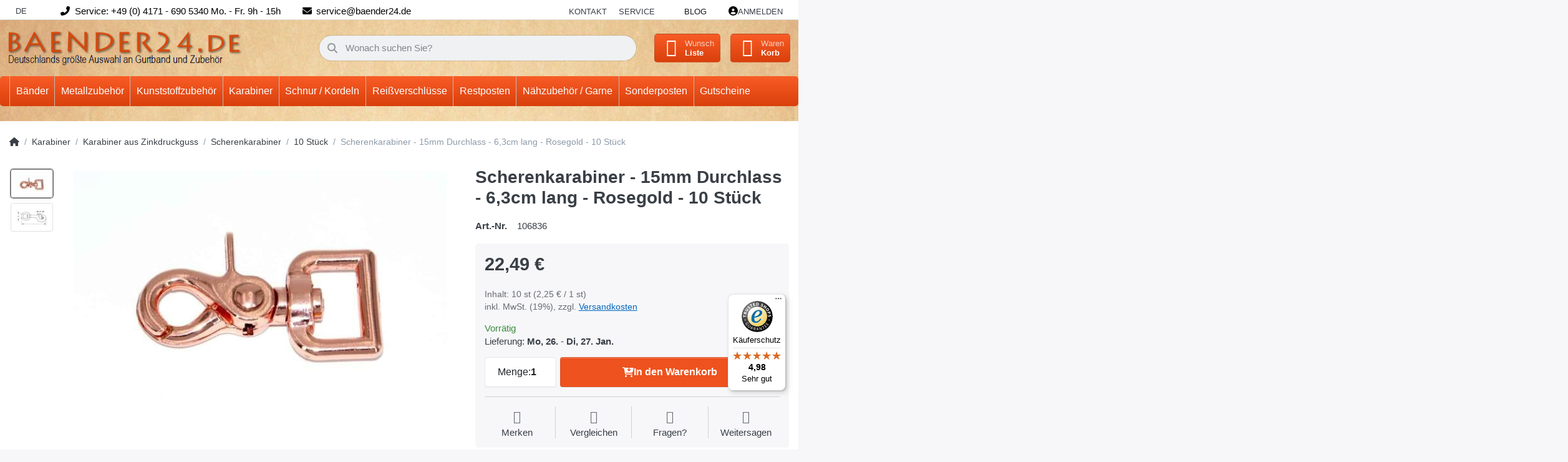

--- FILE ---
content_type: text/html; charset=utf-8
request_url: https://www.baender24.de/scherenkarabiner-15mm-durchlass-6-3cm-lang-rosegold-10-stueck/
body_size: 31951
content:
<!DOCTYPE html>
<html data-pnotify-firstpos1="0" lang="de" dir="ltr">
<head>
    <meta charset="utf-8" />
    <meta name="viewport" content="width=device-width, initial-scale=1.0, maximum-scale=1.0, minimum-scale=1.0, user-scalable=no, viewport-fit=cover, shrink-to-fit=no" />
    <meta name="HandheldFriendly" content="true" />
    <meta name="description" content="" />
    <meta name="keywords" content="Gurtband, Klettband, Reißverschlüsse, Karabiner" />
    <meta name="generator" content="Smartstore 6.1.0.0" />
    <meta property="sm:root" content="/" />
    <meta name='__rvt' content='CfDJ8DR4BuBCvH5AqGWpREDvea3X73GAmBRA92C4-NcD9ItG250N_u-0Q7Cpz3KixM6qOxI4cX6hq5JySm69h9dWLDFTUBms-oVC2vQjMFdrburhhBjLq3h4QR_1_uN11qdYY-3qQvCIcTM_uJxjNgBx7TU' />

    <meta name='accept-language' content='de-DE'/><title itemprop="name">Scherenkarabiner - 15mm Durchlass - 6,3cm lang - Rosegold - 10 Stück.</title>

    


    <script>
    try {
        if (typeof navigator === 'undefined') navigator = {};
        const html = document.documentElement;
        const classList = html.classList;
        if (/Edge\/\d+/.test(navigator.userAgent)) { classList.add('edge'); }
        else if ('mozMatchesSelector' in html) { classList.add('moz'); }
        else if (/iPad|iPhone|iPod/.test(navigator.userAgent) && !window.MSStream) { classList.add('ios'); }
        else if ('webkitMatchesSelector' in html) { classList.add('wkit'); }
        else if (/constructor/i.test(window.HTMLElement)) { classList.add('safari'); };
        classList.add((this.top === this.window ? 'not-' : '') + 'framed');
    } catch (e) { }
</script>
    

    
    
    <link as="font" rel="preload" href="/lib/fa6/webfonts/fa-solid-900.woff2" crossorigin />
    <link as="font" rel="preload" href="/lib/fa6/webfonts/fa-regular-400.woff2" crossorigin />
    
    
        <link rel="stylesheet" href="/lib/fa6/css/all.min.css" crossorigin />
    


    
        <link href="/bundle/css/site-common.css?v=r7oApy1-c6DpFjFNk27dk1bP0zg" rel="stylesheet" type="text/css" />
    
    <link href="/themes/flex%20baender24/theme.css?v=D4mHnVhxTa43ICIpSrOnluz2Pjo" rel="stylesheet" type="text/css" />


    
        <script src="/bundle/js/jquery.js?v=8_RozPc1R2yH47SeJ06zdSqIRgc"></script>
    <script data-origin="client-res">
	window.Res = {
"Common.Notification": "Benachrichtigung","Common.Close": "Schließen","Common.On": "An","Common.OK": "OK","Common.Cancel": "Abbrechen","Common.Off": "Aus","Common.Exit": "Beenden","Common.CtrlKey": "Strg","Common.ShiftKey": "Umschalt","Common.AltKey": "Alt","Common.DelKey": "Entf","Common.Done": "Erledigt","Common.Failed": "Fehlgeschlagen","Common.EnterKey": "Eingabe","Common.EscKey": "Esc","Common.DontAskAgain": "Nicht mehr fragen","Common.DontShowAgain": "Nicht mehr anzeigen","Common.CopyToClipboard": "In die Zwischenablage kopieren","Common.CopyToClipboard.Failed": "Kopieren ist fehlgeschlagen.","Common.CopyToClipboard.Succeeded": "Kopiert!","Products.Longdesc.More": "Mehr anzeigen","Products.Longdesc.Less": "Weniger anzeigen","Jquery.Validate.Email": "Bitte geben Sie eine gültige E-Mail-Adresse ein.","Jquery.Validate.Required": "Diese Angabe ist erforderlich.","Jquery.Validate.Remote": "Bitte korrigieren Sie dieses Feld.","Jquery.Validate.Url": "Bitte geben Sie eine gültige URL ein.","Jquery.Validate.Date": "Bitte geben Sie ein gültiges Datum ein.","Jquery.Validate.DateISO": "Bitte geben Sie ein gültiges Datum (nach ISO) ein.","Jquery.Validate.Number": "Bitte geben Sie eine gültige Nummer ein.","Jquery.Validate.Digits": "Bitte geben Sie nur Ziffern ein.","Jquery.Validate.Creditcard": "Bitte geben Sie eine gültige Kreditkartennummer ein.","Jquery.Validate.Equalto": "Wiederholen Sie bitte die Eingabe.","Jquery.Validate.Maxlength": "Bitte geben Sie nicht mehr als {0} Zeichen ein.","Jquery.Validate.Minlength": "Bitte geben Sie mindestens {0} Zeichen ein.","Jquery.Validate.Rangelength": "Die Länge der Eingabe darf minimal {0} und maximal {1} Zeichen lang sein.","jquery.Validate.Range": "Bitte geben Sie einen Wert zwischen {0} und {1} ein.","Jquery.Validate.Max": "Bitte geben Sie einen Wert kleiner oder gleich {0} ein.","Jquery.Validate.Min": "Bitte geben Sie einen Wert größer oder gleich {0} ein.","Admin.Common.AreYouSure": "Sind Sie sicher?","Admin.Common.AskToProceed": "Möchten Sie fortfahren?","FileUploader.Dropzone.Message": "Zum Hochladen Dateien hier ablegen oder klicken","FileUploader.Dropzone.DictDefaultMessage": "Dateien zum Hochladen hier ablegen","FileUploader.Dropzone.DictFallbackMessage": "Ihr Browser unterstützt keine Datei-Uploads per Drag\'n\'Drop.","FileUploader.Dropzone.DictFallbackText": "Bitte benutzen Sie das untenstehende Formular, um Ihre Dateien wie in längst vergangenen Zeiten hochzuladen.","FileUploader.Dropzone.DictFileTooBig": "Die Datei ist zu groß ({{filesize}}MB). Maximale Dateigröße: {{maxFilesize}}MB.","FileUploader.Dropzone.DictInvalidFileType": "Dateien dieses Typs können nicht hochgeladen werden.","FileUploader.Dropzone.DictResponseError": "Der Server gab die Antwort {{statusCode}} zurück.","FileUploader.Dropzone.DictCancelUpload": "Upload abbrechen","FileUploader.Dropzone.DictUploadCanceled": "Upload abgebrochen.","FileUploader.Dropzone.DictCancelUploadConfirmation": "Sind Sie sicher, dass Sie den Upload abbrechen wollen?","FileUploader.Dropzone.DictRemoveFile": "Datei entfernen","FileUploader.Dropzone.DictMaxFilesExceeded": "Sie können keine weiteren Dateien hochladen.","FileUploader.StatusWindow.Uploading.File": "Datei wird hochgeladen","FileUploader.StatusWindow.Uploading.Files": "Dateien werden hochgeladen","FileUploader.StatusWindow.Complete.File": "Upload abgeschlossen","FileUploader.StatusWindow.Complete.Files": "Uploads abgeschlossen","FileUploader.StatusWindow.Canceled.File": "Upload abgebrochen","FileUploader.StatusWindow.Canceled.Files": "Uploads abgebrochen",    };

    window.ClientId = "36f89701-edda-4823-825b-3442c3a2cea5";
</script>

    <link rel="canonical" href="https://www.baender24.de/scherenkarabiner-15mm-durchlass-6-3cm-lang-rosegold-10-stueck/" />
    <link as="image" rel="preload" href="//www.baender24.de/media/10121/content/Logo_new2.png" />
    <script src="/Modules/Smartstore.Google.Analytics/js/google-analytics.utils.js"></script>
<!--Google code for Analytics tracking--><script async src='https://www.googletagmanager.com/gtag/js?id=UA-53728054-1'></script><script>var gaProperty='UA-53728054-1';var disableStr='ga-disable-'+gaProperty;if(document.cookie.indexOf(disableStr+'=true')>-1){window[disableStr]=true;}
function gaOptout(){document.cookie=disableStr+'=true; expires=Thu, 31 Dec 2099 23:59:59 UTC; path=/';window[disableStr]=true;alert("Das Tracking ist jetzt deaktiviert");}
window.dataLayer=window.dataLayer||[];function gtag(){window.dataLayer.push(arguments);}
gtag('js',new Date());gtag('consent','default',{'ad_storage':'granted','analytics_storage':'granted','ad_user_data':'granted','ad_personalization':'granted',});gtag('config','UA-53728054-1',{'anonymize_ip':true});gtag('config','GA_MEASUREMENT_ID',{'user_id':'36f89701-edda-4823-825b-3442c3a2cea5'});</script>


				<!-- Google Tag Manager -->
				<script>(function(w,d,s,l,i){w[l]=w[l]||[];w[l].push({'gtm.start':
				new Date().getTime(),event:'gtm.js'});var f=d.getElementsByTagName(s)[0],
				j=d.createElement(s),dl=l!='dataLayer'?'&l='+l:'';j.async=true;j.src=
				'https://www.googletagmanager.com/gtm.js?id='+i+dl;f.parentNode.insertBefore(j,f);
				})(window,document,'script','dataLayer','GTM-5RJQTRKF');</script>
				<!-- End Google Tag Manager -->
			

<link rel="preconnect" href="https://www.trustedshops.de" />
<link rel="preconnect" href="https://widgets.trustedshops.com" />

<script async data-desktop-enable-custom="false" data-disable-mobile="false" data-disable-trustbadge="false" data-mobile-enable-custom="false" data-desktop-enable-fadeout="false" data-mobile-enable-fadeout="false" data-desktop-y-offset="40" data-mobile-y-offset="-10" data-desktop-disable-reviews="false" data-mobile-disable-reviews="false" data-desktop-position="right" data-mobile-position="left" data-mobile-enable-topbar="false" data-color-scheme="light" charset="UTF-8" src="//widgets.trustedshops.com/js/X0C107270D0D1EEB2C313DC13205C5F71.js">
</script>

<script data-origin="vc-trust-badge">$(function(){var i=0;setTsBadgeZindex();function setTsBadgeZindex(){if(window.trustbadge){$("[id^=trustbadge]").attr('style','z-index: 99998 !important;position: fixed;');}
if(i++<4){_.delay(setTsBadgeZindex,1000);}}});</script>

<noscript>
    <a href="https://www.trustedshops.de/shop/certificate.php?shop_id=X0C107270D0D1EEB2C313DC13205C5F71">
        <img title="Klicken Sie auf das Gütesiegel, um die Gültigkeit zu prüfen!"
             alt="Klicken Sie auf das Gütesiegel, um die Gültigkeit zu prüfen!"
             src="/Modules/Smartstore.TrustedShops/images/TrustedShops-rgb-Siegel_100Hpx.png"
             style="position:fixed;bottom:0;right:0;" />
    </a>
</noscript><script data-origin='globalization'>document.addEventListener('DOMContentLoaded', function () { if (Smartstore.globalization) { Smartstore.globalization.culture = {"name":"de-DE","englishName":"German (Germany)","nativeName":"Deutsch (Deutschland)","isRTL":false,"language":"de","numberFormat":{",":".",".":",","pattern":[1],"decimals":3,"groupSizes":[3],"+":"+","-":"-","NaN":"NaN","negativeInfinity":"-∞","positiveInfinity":"∞","percent":{",":".",".":",","pattern":[0,0],"decimals":3,"groupSizes":[3],"symbol":"%"},"currency":{",":".",".":",","pattern":[8,3],"decimals":2,"groupSizes":[3],"symbol":"€"}},"dateTimeFormat":{"calendarName":"Gregorianischer Kalender","/":".",":":":","firstDay":1,"twoDigitYearMax":2049,"AM":["AM","am","AM"],"PM":["PM","pm","PM"],"days":{"names":["Sonntag","Montag","Dienstag","Mittwoch","Donnerstag","Freitag","Samstag"],"namesAbbr":["So","Mo","Di","Mi","Do","Fr","Sa"],"namesShort":["S","M","D","M","D","F","S"]},"months":{"names":["Januar","Februar","März","April","Mai","Juni","Juli","August","September","Oktober","November","Dezember",""],"namesAbbr":["Jan.","Feb.","März","Apr.","Mai","Juni","Juli","Aug.","Sept.","Okt.","Nov.","Dez.",""]},"patterns":{"d":"dd.MM.yyyy","D":"dddd, d. MMMM yyyy","t":"HH:mm","T":"HH:mm:ss","g":"dd.MM.yyyy HH:mm","G":"dd.MM.yyyy HH:mm:ss","f":"dddd, d. MMMM yyyy HH:mm:ss","F":"dddd, d. MMMM yyyy HH:mm:ss","M":"d. MMMM","Y":"MMMM yyyy","u":"yyyy'-'MM'-'dd HH':'mm':'ss'Z'"}}}; }; });</script><meta property='sm:pagedata' content='{"type":"category","id":"741","menuItemId":1,"entityId":741,"parentId":739}' />
    <meta property='og:site_name' content='Baender24' />
    <meta property='og:site' content='https://www.baender24.de/' />
    <meta property='og:url' content='https://www.baender24.de/scherenkarabiner-15mm-durchlass-6-3cm-lang-rosegold-10-stueck/' />
    <meta property='og:type' content='product' />
    <meta property='og:title' content='Scherenkarabiner - 15mm Durchlass - 6,3cm lang - Rosegold - 10 Stück' />
    <meta property='twitter:card' content='summary' />
    <meta property='twitter:title' content='Scherenkarabiner - 15mm Durchlass - 6,3cm lang - Rosegold - 10 Stück' />

        <meta property='og:description' content='Scherenkarabiner für 15mm breites Gurtband - 6,3cm lang - Rosegold - 10 Stück' />
        <meta property='twitter:description' content='Scherenkarabiner für 15mm breites Gurtband - 6,3cm lang - Rosegold - 10 Stück' />

        <meta property='og:image' content='https://www.baender24.de/media/54183/catalog/products/Scherenkarabiner_fuer_15mm_breites_Gurtband_-_6_3cm_lang_-_Rosegold_-_10_Stueck_016aeb8ec70efe4b1d9351d903afe6dd26.jpg' />
        <meta property='og:image:type' content='image/jpeg' />
        <meta property='twitter:image' content='https://www.baender24.de/media/54183/catalog/products/Scherenkarabiner_fuer_15mm_breites_Gurtband_-_6_3cm_lang_-_Rosegold_-_10_Stueck_016aeb8ec70efe4b1d9351d903afe6dd26.jpg' />
            <meta property='og:image:alt' content='Bild von Scherenkarabiner - 15mm Durchlass - 6,3cm lang - Rosegold - 10 Stück' />
            <meta property='twitter:image:alt' content='Bild von Scherenkarabiner - 15mm Durchlass - 6,3cm lang - Rosegold - 10 Stück' />
            <meta property='og:image:width' content='1024' />
            <meta property='og:image:height' content='672' />

    


    
    
    
<meta name='robots' content='index' />

    <script src="/js/smartstore.globalization.adapter.js"></script>

    

    <link rel="shortcut icon" href='//www.baender24.de/media/38559/content/Favicon.ico?v=6.1' />





</head>

<body class="lyt-cols-1">
    
    

<div id="page">
    <div class="canvas-blocker canvas-slidable"></div>

    <div class="page-main canvas-slidable">

        <header id="header">
            <div class="menubar-section d-none d-lg-block menubar-light">
                <div class="container menubar-container">
                    






<nav class="menubar navbar navbar-slide">

    <nav class="menubar-group ml-0">
        <div class="dropdown language-selector">
            <a class="menubar-link" data-toggle="dropdown" aria-haspopup="true" aria-expanded="false" href="#">
                DE <i class="fa fa-angle-down"></i>
            </a>
            <div class="dropdown-menu custom-ls" aria-labelledby="dLabel">
                <a href="https://baender24.com/" title="Test" class="dropdown-item" id="germanLink">
                    <img src="/images/flags/gb.png" alt="gb.png">
                    <span>Englisch</span>
                </a>
            </div>
        </div>
    </nav>

    <i class="fas fa-phone-alt"></i>
    <nav class="menubar-group custom-topbar">
        <div class="custom-text">
            <p>Service: &#x2B;49 (0) 4171 - 690 5340 Mo. - Fr. 9h - 15h</p>
        </div>
    </nav>

    <i class="fas fa-envelope"></i>
    <nav class="menubar-group custom-topbar">
        <div class="custom-text2">
            <p>service@baender24.de</p>
        </div>
    </nav>

    <!-- <i class="far fa-shipping-fast"></i>
    <nav class="menubar-group custom-topbar">
        <div class="custom-text3">
            <p>Topbar.Shipping</p>
        </div>
    </nav> -->

    <nav class="menubar-group ml-auto">
        

            <a class="menubar-link" href="/contactus/">Kontakt</a>

        


<div class="cms-menu cms-menu-dropdown" data-menu-name="helpandservice">
    <div class="dropdown">
        <a data-toggle="dropdown" aria-haspopup="true" aria-expanded="false" href="#" rel="nofollow" class="menubar-link">
            <span>Service</span>
            <i class="fal fa-angle-down menubar-caret"></i>
        </a>
        <div class="dropdown-menu">
                <a href="/newproducts/" class="dropdown-item menu-link">
                    <span>Neu eingetroffen</span>
                </a>
                <a href="/recentlyviewedproducts/" class="dropdown-item menu-link">
                    <span>Zuletzt angesehen</span>
                </a>
                <a href="/compareproducts/" class="dropdown-item menu-link">
                    <span>Produktliste vergleichen</span>
                </a>
                        <div class="dropdown-divider"></div>
                <a href="/ueber-uns/" class="dropdown-item menu-link">
                    <span>Über uns</span>
                </a>
                <a href="/widerrufsrecht/" class="dropdown-item menu-link">
                    <span>Widerrufsrecht</span>
                </a>
                <a href="/versand-und-rueckgabe/" class="dropdown-item menu-link">
                    <span>Versandkostenübersicht</span>
                </a>
                <a href="/agb/" class="dropdown-item menu-link">
                    <span>AGB</span>
                </a>
                <a href="/informationen-zu-haendlerkonditionen/" class="dropdown-item menu-link">
                    <span>Händlerinformationen</span>
                </a>
        </div>
    </div>
</div>

</menu>

    </nav>

    <nav class="menubar-group menubar-group--special">

        <a class='menubar-link' href='/blog/'>Blog</a>
        
    </nav>

    <nav id="menubar-my-account" class="menubar-group">
        <div class="dropdown">
            <a class="menubar-link" aria-haspopup="true" aria-expanded="false" href="/login/" rel="nofollow">
                <i class="fal fa-user-circle menubar-icon"></i>

                    <span>Anmelden</span>
            </a>

        </div>
        
    </nav>

    
</nav>


                </div>
            </div>
            <div class="shopbar-section shopbar-light">
                <div class="container shopbar-container">
                    
<div class="shopbar">
    <div class="shopbar-col-group shopbar-col-group-brand">
        <div class="shopbar-col shop-logo">
            
<a class="brand" href="/">
        
        <img src='//www.baender24.de/media/10121/content/Logo_new2.png' alt="Baender24" title="Baender24" class="img-fluid" width="429" height="66" />
</a>

        </div>
        <div class="shopbar-col shopbar-search">
            
                

<form action="/search/" class="instasearch-form has-icon" method="get">
    <input type="text" class="instasearch-term form-control text-truncate" name="q" placeholder="Wonach suchen Sie?" data-instasearch="true" data-minlength="2" data-showthumbs="true" data-url="/instantsearch/" data-origin="Search/Search" autocomplete="off" />
    
    <div class="instasearch-addon d-flex align-items-center justify-content-center">
        <button type="button" class="instasearch-clear input-clear">
            <i class="fa fa-xmark"></i>
        </button>
    </div>

    <span class="input-group-icon instasearch-icon">
        <i class="fa fa-magnifying-glass"></i>
    </span>

    <div class="instasearch-drop">
        <div class="instasearch-drop-body clearfix"></div>
    </div>

    
</form>
            
        </div>
    </div>

    <div class="shopbar-col-group shopbar-col-group-tools">
        

<div class="shopbar-col shopbar-tools" data-summary-href="/shoppingcart/cartsummary/?cart=True&amp;wishlist=True&amp;compare=True">

    <div class="shopbar-tool d-lg-none" id="shopbar-menu">
        <a class="shopbar-button" href="#" data-toggle="offcanvas" data-autohide="true" data-placement="start" data-fullscreen="false" data-disablescrolling="true" data-target="#offcanvas-menu">
            <span class="shopbar-button-icon">
                <i class="icm icm-menu"></i>
            </span>
            <span class="shopbar-button-label-sm">
                Menü
            </span>
        </a>
    </div>

    

    <div class="shopbar-tool d-lg-none" id="shopbar-user">
        <a class="shopbar-button" href="/login/">
            <span class="shopbar-button-icon">
                <i class="icm icm-user"></i>
            </span>
            <span class="shopbar-button-label-sm">
                Anmelden
            </span>
        </a>
    </div>

    <div class="shopbar-tool" id="shopbar-compare" data-target="#compare-tab">
        <a class="shopbar-button navbar-toggler" data-toggle="offcanvas" data-summary-href="/shoppingcart/cartsummary/?compare=True" data-autohide="true" data-placement="end" data-fullscreen="false" data-disablescrolling="true" data-target="#offcanvas-cart" href="/compareproducts/">
            <span class="shopbar-button-icon">
                <i class="icm icm-repeat"></i>
                <span class='badge badge-pill badge-counter badge-counter-ring label-cart-amount badge-warning' data-bind-to="CompareItemsCount" style="display: none">
                    0
                </span>
            </span>
            <span class="shopbar-button-label">
                <span>Produkte</span><br />
                <strong>Vergleichen</strong>
            </span>
            <span class="shopbar-button-label-sm">
                Vergleichen
            </span>
        </a>
    </div>

    <div class="shopbar-tool" id="shopbar-wishlist" data-target="#wishlist-tab">
        <a class="shopbar-button navbar-toggler" data-toggle="offcanvas" data-summary-href="/shoppingcart/cartsummary/?wishlist=True" data-autohide="true" data-placement="end" data-fullscreen="false" data-disablescrolling="true" data-target="#offcanvas-cart" href="/wishlist/">
            <span class="shopbar-button-icon">
                <i class="icm icm-heart"></i>
                <span class='badge badge-pill badge-counter badge-counter-ring label-cart-amount badge-warning' data-bind-to="WishlistItemsCount" style="display: none">
                    0
                </span>
            </span>
            <span class="shopbar-button-label">
                <span>Wunsch</span><br />
                <strong>Liste</strong>
            </span>
            <span class="shopbar-button-label-sm">
                Wunschliste
            </span>
        </a>
    </div>

    <div class="shopbar-tool" id="shopbar-cart" data-target="#cart-tab">
        <a class="shopbar-button navbar-toggler" data-toggle="offcanvas" data-summary-href="/shoppingcart/cartsummary/?cart=True" data-autohide="true" data-placement="end" data-fullscreen="false" data-disablescrolling="true" data-target="#offcanvas-cart" href="/cart/">
            <span class="shopbar-button-icon">
                <i class="icm icm-bag"></i>
                <span class='badge badge-pill badge-counter badge-counter-ring label-cart-amount badge-warning' data-bind-to="CartItemsCount" style="display: none">
                    0
                </span>
            </span>
            <span class="shopbar-button-label">
                <span>Waren</span><br />
                <strong>Korb</strong>
            </span>
            <span class="shopbar-button-label-sm">
                Warenkorb
            </span>
        </a>
    </div>

    
</div>




    </div>
</div>
                </div>
            </div>
            <div class="megamenu-section d-none d-lg-block">
                <nav class="navbar navbar-light">
                    <div class="container megamenu-container">
                        




<style type="text/css">
    .mega-menu-dropdown { min-height: 370px; }
</style>

<div class="mainmenu megamenu megamenu-blend--next">
    



<div class="cms-menu cms-menu-navbar" data-menu-name="main">
    <div class="megamenu-nav megamenu-nav--prev alpha">
        <a href="#" class="megamenu-nav-btn btn btn-icon"><i class="far fa-chevron-left"></i></a>
    </div>

    <ul class="navbar-nav nav flex-row flex-nowrap" id="menu-main">

            <li id="main-nav-item-302602" data-id="302602" class="nav-item dropdown-submenu">
                <a href="/baender/" aria-expanded="false" class="nav-link menu-link dropdown-toggle" data-target="#dropdown-menu-302602">
                    <span>Bänder</span>
                </a>
            </li>
            <li id="main-nav-item-303080" data-id="303080" class="nav-item dropdown-submenu">
                <a href="/metallzubehoer/" aria-expanded="false" class="nav-link menu-link dropdown-toggle" data-target="#dropdown-menu-303080">
                    <span>Metallzubehör</span>
                </a>
            </li>
            <li id="main-nav-item-303232" data-id="303232" class="nav-item dropdown-submenu">
                <a href="/kunststoffzubehoer/" aria-expanded="false" class="nav-link menu-link dropdown-toggle" data-target="#dropdown-menu-303232">
                    <span>Kunststoffzubehör</span>
                </a>
            </li>
            <li id="main-nav-item-303351" data-id="303351" class="nav-item dropdown-submenu expanded">
                <a href="/karabiner-3/" aria-expanded="false" class="nav-link menu-link dropdown-toggle" data-target="#dropdown-menu-303351">
                    <span>Karabiner</span>
                </a>
            </li>
            <li id="main-nav-item-303399" data-id="303399" class="nav-item dropdown-submenu">
                <a href="/schnur-/-kordeln/" aria-expanded="false" class="nav-link menu-link dropdown-toggle" data-target="#dropdown-menu-303399">
                    <span>Schnur / Kordeln</span>
                </a>
            </li>
            <li id="main-nav-item-303458" data-id="303458" class="nav-item dropdown-submenu">
                <a href="/reissverschluesse/" aria-expanded="false" class="nav-link menu-link dropdown-toggle" data-target="#dropdown-menu-303458">
                    <span>Reißverschlüsse</span>
                </a>
            </li>
            <li id="main-nav-item-303513" data-id="303513" class="nav-item dropdown-submenu">
                <a href="/restpostenecke/" aria-expanded="false" class="nav-link menu-link dropdown-toggle" data-target="#dropdown-menu-303513">
                    <span>Restposten</span>
                </a>
            </li>
            <li id="main-nav-item-303584" data-id="303584" class="nav-item dropdown-submenu">
                <a href="/naehzubehoer-/-garne/" aria-expanded="false" class="nav-link menu-link dropdown-toggle" data-target="#dropdown-menu-303584">
                    <span>Nähzubehör / Garne</span>
                </a>
            </li>
            <li id="main-nav-item-303603" data-id="303603" class="nav-item dropdown-submenu">
                <a href="/sonderposten-4/" aria-expanded="false" class="nav-link menu-link dropdown-toggle" data-target="#dropdown-menu-303603">
                    <span>Sonderposten</span>
                </a>
            </li>
            <li id="main-nav-item-303614" data-id="303614" class="nav-item">
                <a href="/gutscheine/" class="nav-link menu-link">
                    <span>Gutscheine</span>
                </a>
            </li>

    </ul>

    <div class="megamenu-nav megamenu-nav--next omega">
        <a href="#" class="megamenu-nav-btn btn btn-icon"><i class="far fa-chevron-right"></i></a>
    </div>
</div>
</div>

<div class="megamenu-dropdown-container container" style="--y: 16px">
        <div id="dropdown-menu-302602" data-id="302602"
             data-entity-id="1"
             data-entity-name="Category"
             data-display-rotator="false">
            <div class="dropdown-menu mega-menu-dropdown">
                

                

                <div class="row mega-menu-dropdown-row">
                    

                    <div class="col-md-3 col-sm-6">
                            <a href="/baender/gurtband/" id="dropdown-heading-302603" data-id="302603" class="mega-menu-dropdown-heading">
                                <span>Gurtband</span>

                            </a>
            <span class="mega-menu-subitem-wrap">
                <a href="/baender/gurtband/pp-gurtband-1-2mm-und-1-3mm-stark/" id="megamenu-subitem-302604" data-id="302604" class="mega-menu-subitem">
                    <span>PP- Gurtband 1,2mm und 1,3mm stark</span>
                </a>
            </span>
            <span class="mega-menu-subitem-wrap">
                <a href="/baender/gurtband/pp-und-pes-gurtband-1-4mm-stark/" id="megamenu-subitem-302644" data-id="302644" class="mega-menu-subitem">
                    <span>PP - und PES- Gurtband 1,4mm stark</span>
                </a>
            </span>
            <span class="mega-menu-subitem-wrap">
                <a href="/baender/gurtband/pp-gurtband-1-8mm-stark/" id="megamenu-subitem-302696" data-id="302696" class="mega-menu-subitem">
                    <span>PP-Gurtband 1,8mm stark</span>
                </a>
            </span>
            <span class="mega-menu-subitem-wrap">
                <a href="/baender/gurtband/pp-gurtband-2mm-stark/" id="megamenu-subitem-302728" data-id="302728" class="mega-menu-subitem">
                    <span>PP-Gurtband 2mm stark</span>
                </a>
            </span>
            <span class="mega-menu-subitem-wrap">
                <a href="/baender/gurtband/pp-gurtband-mehrfarbig-2-2-2-8mm/" id="megamenu-subitem-302746" data-id="302746" class="mega-menu-subitem">
                    <span>PP-Gurtband mehrfarbig 2,2 - 2,8mm</span>
                </a>
            </span>
            <span class="mega-menu-subitem-wrap">
                <a href="/baender/gurtband/pp-gurtband-gummiert-2-9mm-stark/" id="megamenu-subitem-302755" data-id="302755" class="mega-menu-subitem">
                    <span>PP-Gurtband gummiert - 2,9mm stark</span>
                </a>
            </span>
            <span class="mega-menu-subitem-wrap">
                <a href="/baender/gurtband/farbiges-sicherheitsgurtband/" id="megamenu-subitem-302758" data-id="302758" class="mega-menu-subitem">
                    <span>Farbiges Sicherheitsgurtband</span>
                </a>
            </span>
            <span class="mega-menu-subitem-wrap">
                <a href="/baender/gurtband/schlauchgurtband-/-gurtband-aus-polyamid/" id="megamenu-subitem-302777" data-id="302777" class="mega-menu-subitem">
                    <span>Schlauchgurtband / Gurtband aus Polyamid</span>
                </a>
            </span>
            <span class="mega-menu-subitem-wrap">
                <a href="/baender/gurtband/pfoetchengurtband-ca-2-8mm-dick/" id="megamenu-subitem-302785" data-id="302785" class="mega-menu-subitem">
                    <span>Pfötchengurtband ca. 2,8mm dick</span>
                </a>
            </span>
            <span class="mega-menu-subitem-wrap">
                <a href="/baender/gurtband/gurtband-aus-baumwolle/" id="megamenu-subitem-302795" data-id="302795" class="mega-menu-subitem">
                    <span>Gurtband aus Baumwolle</span>
                </a>
            </span>
            <span class="mega-menu-subitem-wrap">
                <a href="/baender/gurtband/guertelband-/-taschenband/" id="megamenu-subitem-302810" data-id="302810" class="mega-menu-subitem">
                    <span>Gürtelband / Taschenband</span>
                </a>
            </span>
            <span class="mega-menu-subitem-wrap">
                <a href="/baender/gurtband/gurtband-aus-polycotton/" id="megamenu-subitem-302832" data-id="302832" class="mega-menu-subitem">
                    <span>Gurtband aus Polycotton</span>
                </a>
            </span>
            <span class="mega-menu-subitem-wrap">
                <a href="/baender/gurtband/deko-/streifenband/" id="megamenu-subitem-302836" data-id="302836" class="mega-menu-subitem">
                    <span>Deko-/Streifenband</span>
                </a>
            </span>
            <span class="mega-menu-subitem-wrap">
                <a href="/baender/gurtband/sonderposten-2/" id="megamenu-subitem-302837" data-id="302837" class="mega-menu-subitem">
                    <span>Sonderposten</span>
                </a>
            </span>
                <a class='mega-menu-subitem more-link' href="/baender/gurtband/">mehr...</a>
                            <a href="/baender/klettband/" id="dropdown-heading-302840" data-id="302840" class="mega-menu-dropdown-heading">
                                <span>Klettband</span>

                            </a>
            <span class="mega-menu-subitem-wrap">
                <a href="/baender/klettband/klettband-standardqualitaet/" id="megamenu-subitem-302841" data-id="302841" class="mega-menu-subitem">
                    <span>Klettband Standardqualität</span>
                </a>
            </span>
            <span class="mega-menu-subitem-wrap">
                <a href="/baender/klettband/selbstklebendes-klettband/" id="megamenu-subitem-302873" data-id="302873" class="mega-menu-subitem">
                    <span>Selbstklebendes Klettband</span>
                </a>
            </span>
            <span class="mega-menu-subitem-wrap">
                <a href="/baender/klettband/back-to-back-/-2-in-1-klettband/" id="megamenu-subitem-302884" data-id="302884" class="mega-menu-subitem">
                    <span>Back to back / 2 in 1 Klettband</span>
                </a>
            </span>
            <span class="mega-menu-subitem-wrap">
                <a href="/baender/klettband/klettband-industriequalitaet/" id="megamenu-subitem-302888" data-id="302888" class="mega-menu-subitem">
                    <span>Klettband Industriequalität</span>
                </a>
            </span>
            <span class="mega-menu-subitem-wrap">
                <a href="/baender/klettband/elastisches-flauschband/" id="megamenu-subitem-302907" data-id="302907" class="mega-menu-subitem">
                    <span>Elastisches Flauschband</span>
                </a>
            </span>
            <span class="mega-menu-subitem-wrap">
                <a href="/baender/klettband/kabelbinder/" id="megamenu-subitem-302914" data-id="302914" class="mega-menu-subitem">
                    <span>Kabelbinder</span>
                </a>
            </span>
                    </div><div class="col-md-3 col-sm-6">
                            <a href="/baender/reflektorband/" id="dropdown-heading-302915" data-id="302915" class="mega-menu-dropdown-heading">
                                <span>Reflektorband</span>

                            </a>
            <span class="mega-menu-subitem-wrap">
                <a href="/baender/reflektorband/reflektierendes-paspelband/" id="megamenu-subitem-302916" data-id="302916" class="mega-menu-subitem">
                    <span>Reflektierendes Paspelband</span>
                </a>
            </span>
            <span class="mega-menu-subitem-wrap">
                <a href="/baender/reflektorband/10mm-breit/" id="megamenu-subitem-302917" data-id="302917" class="mega-menu-subitem">
                    <span>10mm breit</span>
                </a>
            </span>
            <span class="mega-menu-subitem-wrap">
                <a href="/baender/reflektorband/15mm-breit/" id="megamenu-subitem-302918" data-id="302918" class="mega-menu-subitem">
                    <span>15mm breit</span>
                </a>
            </span>
            <span class="mega-menu-subitem-wrap">
                <a href="/baender/reflektorband/20mm-breit/" id="megamenu-subitem-302919" data-id="302919" class="mega-menu-subitem">
                    <span>20mm breit</span>
                </a>
            </span>
            <span class="mega-menu-subitem-wrap">
                <a href="/baender/reflektorband/25mm-breit/" id="megamenu-subitem-302920" data-id="302920" class="mega-menu-subitem">
                    <span>25mm breit</span>
                </a>
            </span>
            <span class="mega-menu-subitem-wrap">
                <a href="/baender/reflektorband/30mm-breit/" id="megamenu-subitem-302921" data-id="302921" class="mega-menu-subitem">
                    <span>30mm breit</span>
                </a>
            </span>
            <span class="mega-menu-subitem-wrap">
                <a href="/baender/reflektorband/40mm-breit/" id="megamenu-subitem-302922" data-id="302922" class="mega-menu-subitem">
                    <span>40mm breit</span>
                </a>
            </span>
            <span class="mega-menu-subitem-wrap">
                <a href="/baender/reflektorband/50mm-breit/" id="megamenu-subitem-302923" data-id="302923" class="mega-menu-subitem">
                    <span>50mm breit</span>
                </a>
            </span>
            <span class="mega-menu-subitem-wrap">
                <a href="/baender/reflektorband/gurtband-mit-reflektor/" id="megamenu-subitem-302924" data-id="302924" class="mega-menu-subitem">
                    <span>Gurtband mit Reflektor</span>
                </a>
            </span>
                    </div><div class="col-md-3 col-sm-6">
                            <a href="/baender/gummiband/" id="dropdown-heading-302928" data-id="302928" class="mega-menu-dropdown-heading">
                                <span>Gummiband</span>

                            </a>
            <span class="mega-menu-subitem-wrap">
                <a href="/baender/gummiband/3mm-breit/" id="megamenu-subitem-302929" data-id="302929" class="mega-menu-subitem">
                    <span>3mm breit</span>
                </a>
            </span>
            <span class="mega-menu-subitem-wrap">
                <a href="/baender/gummiband/5mm-breit/" id="megamenu-subitem-302930" data-id="302930" class="mega-menu-subitem">
                    <span>5mm breit</span>
                </a>
            </span>
            <span class="mega-menu-subitem-wrap">
                <a href="/baender/gummiband/6mm-breit/" id="megamenu-subitem-302931" data-id="302931" class="mega-menu-subitem">
                    <span>6mm breit</span>
                </a>
            </span>
            <span class="mega-menu-subitem-wrap">
                <a href="/baender/gummiband/7mm-breit/" id="megamenu-subitem-302932" data-id="302932" class="mega-menu-subitem">
                    <span>7mm breit</span>
                </a>
            </span>
            <span class="mega-menu-subitem-wrap">
                <a href="/baender/gummiband/10mm-breit/" id="megamenu-subitem-302933" data-id="302933" class="mega-menu-subitem">
                    <span>10mm breit</span>
                </a>
            </span>
            <span class="mega-menu-subitem-wrap">
                <a href="/baender/gummiband/gummikordel/" id="megamenu-subitem-302934" data-id="302934" class="mega-menu-subitem">
                    <span>Gummikordel</span>
                </a>
            </span>
            <span class="mega-menu-subitem-wrap">
                <a href="/baender/gummiband/15mm-breit/" id="megamenu-subitem-302939" data-id="302939" class="mega-menu-subitem">
                    <span>15mm breit</span>
                </a>
            </span>
            <span class="mega-menu-subitem-wrap">
                <a href="/baender/gummiband/knopflochgummi-/-lochgummi/" id="megamenu-subitem-302940" data-id="302940" class="mega-menu-subitem">
                    <span>Knopflochgummi / Lochgummi</span>
                </a>
            </span>
            <span class="mega-menu-subitem-wrap">
                <a href="/baender/gummiband/20mm-breit/" id="megamenu-subitem-302943" data-id="302943" class="mega-menu-subitem">
                    <span>20mm breit</span>
                </a>
            </span>
            <span class="mega-menu-subitem-wrap">
                <a href="/baender/gummiband/25mm-breit/" id="megamenu-subitem-302948" data-id="302948" class="mega-menu-subitem">
                    <span>25mm breit</span>
                </a>
            </span>
            <span class="mega-menu-subitem-wrap">
                <a href="/baender/gummiband/30mm-breit/" id="megamenu-subitem-302957" data-id="302957" class="mega-menu-subitem">
                    <span>30mm breit</span>
                </a>
            </span>
            <span class="mega-menu-subitem-wrap">
                <a href="/baender/gummiband/40mm-breit/" id="megamenu-subitem-302958" data-id="302958" class="mega-menu-subitem">
                    <span>40mm breit</span>
                </a>
            </span>
            <span class="mega-menu-subitem-wrap">
                <a href="/baender/gummiband/45mm-breit/" id="megamenu-subitem-302964" data-id="302964" class="mega-menu-subitem">
                    <span>45mm breit</span>
                </a>
            </span>
            <span class="mega-menu-subitem-wrap">
                <a href="/baender/gummiband/50mm-breit/" id="megamenu-subitem-302965" data-id="302965" class="mega-menu-subitem">
                    <span>50mm breit</span>
                </a>
            </span>
                <a class='mega-menu-subitem more-link' href="/baender/gummiband/">mehr...</a>
                            <a href="/baender/einfassband-/-schraegband/" id="dropdown-heading-302968" data-id="302968" class="mega-menu-dropdown-heading">
                                <span>Einfassband / Schrägband</span>

                            </a>
            <span class="mega-menu-subitem-wrap">
                <a href="/baender/einfassband-/-schraegband/einfassband-polyester/" id="megamenu-subitem-302969" data-id="302969" class="mega-menu-subitem">
                    <span>Einfassband Polyester</span>
                </a>
            </span>
            <span class="mega-menu-subitem-wrap">
                <a href="/baender/einfassband-/-schraegband/einfassband-wildlederoptik/" id="megamenu-subitem-302973" data-id="302973" class="mega-menu-subitem">
                    <span>Einfassband Wildlederoptik</span>
                </a>
            </span>
            <span class="mega-menu-subitem-wrap">
                <a href="/baender/einfassband-/-schraegband/borten-/-bedrucktes-band/" id="megamenu-subitem-302974" data-id="302974" class="mega-menu-subitem">
                    <span>Borten / bedrucktes Band</span>
                </a>
            </span>
            <span class="mega-menu-subitem-wrap">
                <a href="/baender/einfassband-/-schraegband/schraegband-baumwolle/" id="megamenu-subitem-302975" data-id="302975" class="mega-menu-subitem">
                    <span>Schrägband Baumwolle</span>
                </a>
            </span>
            <span class="mega-menu-subitem-wrap">
                <a href="/baender/einfassband-/-schraegband/elastisches-schraegband/" id="megamenu-subitem-302976" data-id="302976" class="mega-menu-subitem">
                    <span>Elastisches Schrägband</span>
                </a>
            </span>
            <span class="mega-menu-subitem-wrap">
                <a href="/baender/einfassband-/-schraegband/saumband/" id="megamenu-subitem-302977" data-id="302977" class="mega-menu-subitem">
                    <span>Saumband</span>
                </a>
            </span>
            <span class="mega-menu-subitem-wrap">
                <a href="/baender/einfassband-/-schraegband/ripsband/" id="megamenu-subitem-302978" data-id="302978" class="mega-menu-subitem">
                    <span>Ripsband</span>
                </a>
            </span>
            <span class="mega-menu-subitem-wrap">
                <a href="/baender/einfassband-/-schraegband/koeperband/" id="megamenu-subitem-302983" data-id="302983" class="mega-menu-subitem">
                    <span>Köperband</span>
                </a>
            </span>
                    </div><div class="col-md-3 col-sm-6">
                            <a href="/baender/webband/" id="dropdown-heading-302984" data-id="302984" class="mega-menu-dropdown-heading">
                                <span>Webband</span>

                            </a>
            <span class="mega-menu-subitem-wrap">
                <a href="/baender/webband/skyline-webbaender/" id="megamenu-subitem-302985" data-id="302985" class="mega-menu-subitem">
                    <span>SKYLINE-Webbänder</span>
                </a>
            </span>
            <span class="mega-menu-subitem-wrap">
                <a href="/baender/webband/sortiert-nach-breiten/" id="megamenu-subitem-302986" data-id="302986" class="mega-menu-subitem">
                    <span>Sortiert nach Breiten</span>
                </a>
            </span>
            <span class="mega-menu-subitem-wrap">
                <a href="/baender/webband/sortiert-nach-muster-/-motiv/" id="megamenu-subitem-303001" data-id="303001" class="mega-menu-subitem">
                    <span>Sortiert nach Muster / Motiv</span>
                </a>
            </span>
                            <a href="/baender/taschenzubehoer/" id="dropdown-heading-303042" data-id="303042" class="mega-menu-dropdown-heading">
                                <span>Taschenzubehör</span>

                            </a>
            <span class="mega-menu-subitem-wrap">
                <a href="/baender/taschenzubehoer/anleitungen/" id="megamenu-subitem-303043" data-id="303043" class="mega-menu-subitem">
                    <span>Anleitungen</span>
                </a>
            </span>
            <span class="mega-menu-subitem-wrap">
                <a href="/baender/taschenzubehoer/karabiner/" id="megamenu-subitem-303044" data-id="303044" class="mega-menu-subitem">
                    <span>Karabiner</span>
                </a>
            </span>
            <span class="mega-menu-subitem-wrap">
                <a href="/baender/taschenzubehoer/schulterpolster/" id="megamenu-subitem-303050" data-id="303050" class="mega-menu-subitem">
                    <span>Schulterpolster</span>
                </a>
            </span>
            <span class="mega-menu-subitem-wrap">
                <a href="/baender/taschenzubehoer/verschluesse/" id="megamenu-subitem-303053" data-id="303053" class="mega-menu-subitem">
                    <span>Verschlüsse</span>
                </a>
            </span>
            <span class="mega-menu-subitem-wrap">
                <a href="/baender/taschenzubehoer/guertelband-/-taschenband/" id="megamenu-subitem-303056" data-id="303056" class="mega-menu-subitem">
                    <span>Gürtelband / Taschenband</span>
                </a>
            </span>
            <span class="mega-menu-subitem-wrap">
                <a href="/baender/taschenzubehoer/fertige-taschengurte/" id="megamenu-subitem-303070" data-id="303070" class="mega-menu-subitem">
                    <span>Fertige Taschengurte</span>
                </a>
            </span>
                            <a href="/baender/musterkarten/" id="dropdown-heading-303071" data-id="303071" class="mega-menu-dropdown-heading">
                                <span>Musterkarten</span>

                            </a>
                            <a href="/baender/scheren-/-garne/" id="dropdown-heading-303072" data-id="303072" class="mega-menu-dropdown-heading">
                                <span>Scheren / Garne</span>

                            </a>
            <span class="mega-menu-subitem-wrap">
                <a href="/baender/scheren-/-garne/scheren/" id="megamenu-subitem-303073" data-id="303073" class="mega-menu-subitem">
                    <span>Scheren</span>
                </a>
            </span>
            <span class="mega-menu-subitem-wrap">
                <a href="/baender/scheren-/-garne/naehgarn-von-guetermann/" id="megamenu-subitem-303074" data-id="303074" class="mega-menu-subitem">
                    <span>Nähgarn von Gütermann</span>
                </a>
            </span>
                    </div>

                </div>

                    
            </div>
        </div>
        <div id="dropdown-menu-303080" data-id="303080"
             data-entity-id="470"
             data-entity-name="Category"
             data-display-rotator="false">
            <div class="dropdown-menu mega-menu-dropdown">
                

                

                <div class="row mega-menu-dropdown-row">
                    

                    <div class="col-md-3 col-sm-6">
                            <a href="/metallzubehoer/kordelstopper/-enden/" id="dropdown-heading-303081" data-id="303081" class="mega-menu-dropdown-heading">
                                <span>Kordelstopper/-enden</span>

                            </a>
            <span class="mega-menu-subitem-wrap">
                <a href="/metallzubehoer/kordelstopper/-enden/kordelstopper/" id="megamenu-subitem-303082" data-id="303082" class="mega-menu-subitem">
                    <span>Kordelstopper</span>
                </a>
            </span>
            <span class="mega-menu-subitem-wrap">
                <a href="/metallzubehoer/kordelstopper/-enden/kordelenden/" id="megamenu-subitem-303083" data-id="303083" class="mega-menu-subitem">
                    <span>Kordelenden</span>
                </a>
            </span>
                            <a href="/metallzubehoer/steckschliesser-/-mappenverschluesse/" id="dropdown-heading-303089" data-id="303089" class="mega-menu-dropdown-heading">
                                <span>Steckschließer / Mappenverschlüsse</span>

                            </a>
            <span class="mega-menu-subitem-wrap">
                <a href="/metallzubehoer/steckschliesser-/-mappenverschluesse/hosentraegerzubehoer/" id="megamenu-subitem-303090" data-id="303090" class="mega-menu-subitem">
                    <span>Hosenträgerzubehör</span>
                </a>
            </span>
            <span class="mega-menu-subitem-wrap">
                <a href="/metallzubehoer/steckschliesser-/-mappenverschluesse/steckschliesser-aus-zinkdruckguss/" id="megamenu-subitem-303091" data-id="303091" class="mega-menu-subitem">
                    <span>Steckschließer aus Zinkdruckguss</span>
                </a>
            </span>
            <span class="mega-menu-subitem-wrap">
                <a href="/metallzubehoer/steckschliesser-/-mappenverschluesse/steckschliesser-aus-alu/" id="megamenu-subitem-303097" data-id="303097" class="mega-menu-subitem">
                    <span>Steckschließer aus ALU</span>
                </a>
            </span>
            <span class="mega-menu-subitem-wrap">
                <a href="/metallzubehoer/steckschliesser-/-mappenverschluesse/militaerschnallen-/-cobra-schnallen/" id="megamenu-subitem-303104" data-id="303104" class="mega-menu-subitem">
                    <span>Militärschnallen / Cobra Schnallen</span>
                </a>
            </span>
            <span class="mega-menu-subitem-wrap">
                <a href="/metallzubehoer/steckschliesser-/-mappenverschluesse/mappenverschluesse/" id="megamenu-subitem-303105" data-id="303105" class="mega-menu-subitem">
                    <span>Mappenverschlüsse</span>
                </a>
            </span>
            <span class="mega-menu-subitem-wrap">
                <a href="/metallzubehoer/steckschliesser-/-mappenverschluesse/magnetverschluesse/" id="megamenu-subitem-303106" data-id="303106" class="mega-menu-subitem">
                    <span>Magnetverschlüsse</span>
                </a>
            </span>
            <span class="mega-menu-subitem-wrap">
                <a href="/metallzubehoer/steckschliesser-/-mappenverschluesse/buchschrauben/" id="megamenu-subitem-303107" data-id="303107" class="mega-menu-subitem">
                    <span>Buchschrauben</span>
                </a>
            </span>
                            <a href="/metallzubehoer/d-ringe-vierkantringe/" id="dropdown-heading-303108" data-id="303108" class="mega-menu-dropdown-heading">
                                <span>D-Ringe &amp; Vierkantringe</span>

                            </a>
            <span class="mega-menu-subitem-wrap">
                <a href="/metallzubehoer/d-ringe-vierkantringe/d-ringe-aus-stahl-vernickelt/" id="megamenu-subitem-303109" data-id="303109" class="mega-menu-subitem">
                    <span>D-Ringe aus Stahl, vernickelt</span>
                </a>
            </span>
            <span class="mega-menu-subitem-wrap">
                <a href="/metallzubehoer/d-ringe-vierkantringe/d-ringe-aus-messing/" id="megamenu-subitem-303122" data-id="303122" class="mega-menu-subitem">
                    <span>D-Ringe aus Messing</span>
                </a>
            </span>
            <span class="mega-menu-subitem-wrap">
                <a href="/metallzubehoer/d-ringe-vierkantringe/d-ringe-aus-edelstahl-v4a/" id="megamenu-subitem-303125" data-id="303125" class="mega-menu-subitem">
                    <span>D-Ringe aus Edelstahl (V4A)</span>
                </a>
            </span>
            <span class="mega-menu-subitem-wrap">
                <a href="/metallzubehoer/d-ringe-vierkantringe/vierkantringe-/-triangel/" id="megamenu-subitem-303129" data-id="303129" class="mega-menu-subitem">
                    <span>Vierkantringe / Triangel</span>
                </a>
            </span>
            <span class="mega-menu-subitem-wrap">
                <a href="/metallzubehoer/d-ringe-vierkantringe/durchzugketten/" id="megamenu-subitem-303136" data-id="303136" class="mega-menu-subitem">
                    <span>Durchzugketten</span>
                </a>
            </span>
            <span class="mega-menu-subitem-wrap">
                <a href="/metallzubehoer/d-ringe-vierkantringe/halfterringe/" id="megamenu-subitem-303137" data-id="303137" class="mega-menu-subitem">
                    <span>Halfterringe</span>
                </a>
            </span>
                    </div><div class="col-md-3 col-sm-6">
                            <a href="/metallzubehoer/rundringe-/-oesen/" id="dropdown-heading-303138" data-id="303138" class="mega-menu-dropdown-heading">
                                <span>Rundringe / Ösen</span>

                            </a>
            <span class="mega-menu-subitem-wrap">
                <a href="/metallzubehoer/rundringe-/-oesen/knoepfe-/-druckknoepfe/" id="megamenu-subitem-303139" data-id="303139" class="mega-menu-subitem">
                    <span>Knöpfe / Druckknöpfe</span>
                </a>
            </span>
            <span class="mega-menu-subitem-wrap">
                <a href="/metallzubehoer/rundringe-/-oesen/rundringe-aus-stahl/" id="megamenu-subitem-303140" data-id="303140" class="mega-menu-subitem">
                    <span>Rundringe aus Stahl</span>
                </a>
            </span>
            <span class="mega-menu-subitem-wrap">
                <a href="/metallzubehoer/rundringe-/-oesen/rundringe-aus-edelstahl/" id="megamenu-subitem-303148" data-id="303148" class="mega-menu-subitem">
                    <span>Rundringe aus Edelstahl</span>
                </a>
            </span>
            <span class="mega-menu-subitem-wrap">
                <a href="/metallzubehoer/rundringe-/-oesen/rundringe-mit-federverschluss/" id="megamenu-subitem-303152" data-id="303152" class="mega-menu-subitem">
                    <span>Rundringe mit Federverschluss</span>
                </a>
            </span>
            <span class="mega-menu-subitem-wrap">
                <a href="/metallzubehoer/rundringe-/-oesen/rundringe-aus-messing/" id="megamenu-subitem-303153" data-id="303153" class="mega-menu-subitem">
                    <span>Rundringe aus Messing</span>
                </a>
            </span>
            <span class="mega-menu-subitem-wrap">
                <a href="/metallzubehoer/rundringe-/-oesen/stegringe/" id="megamenu-subitem-303156" data-id="303156" class="mega-menu-subitem">
                    <span>Stegringe</span>
                </a>
            </span>
            <span class="mega-menu-subitem-wrap">
                <a href="/metallzubehoer/rundringe-/-oesen/schluesselringe/" id="megamenu-subitem-303161" data-id="303161" class="mega-menu-subitem">
                    <span>Schlüsselringe</span>
                </a>
            </span>
            <span class="mega-menu-subitem-wrap">
                <a href="/metallzubehoer/rundringe-/-oesen/rundoesen-/-oesen/" id="megamenu-subitem-303165" data-id="303165" class="mega-menu-subitem">
                    <span>Rundösen / Ösen</span>
                </a>
            </span>
            <span class="mega-menu-subitem-wrap">
                <a href="/metallzubehoer/rundringe-/-oesen/doppelwirbel/" id="megamenu-subitem-303173" data-id="303173" class="mega-menu-subitem">
                    <span>Doppelwirbel</span>
                </a>
            </span>
                            <a href="/metallzubehoer/guertel-klemmschnallen/" id="dropdown-heading-303174" data-id="303174" class="mega-menu-dropdown-heading">
                                <span>Gürtel- &amp; Klemmschnallen</span>

                            </a>
            <span class="mega-menu-subitem-wrap">
                <a href="/metallzubehoer/guertel-klemmschnallen/klemmschnallen-aus-zinkdruckguss/" id="megamenu-subitem-303175" data-id="303175" class="mega-menu-subitem">
                    <span>Klemmschnallen aus Zinkdruckguss</span>
                </a>
            </span>
            <span class="mega-menu-subitem-wrap">
                <a href="/metallzubehoer/guertel-klemmschnallen/klemmschnallen-aus-edelstahl/" id="megamenu-subitem-303180" data-id="303180" class="mega-menu-subitem">
                    <span>Klemmschnallen aus Edelstahl</span>
                </a>
            </span>
            <span class="mega-menu-subitem-wrap">
                <a href="/metallzubehoer/guertel-klemmschnallen/rollschnallen-/-stegschnallen/" id="megamenu-subitem-303181" data-id="303181" class="mega-menu-subitem">
                    <span>Rollschnallen / Stegschnallen</span>
                </a>
            </span>
            <span class="mega-menu-subitem-wrap">
                <a href="/metallzubehoer/guertel-klemmschnallen/klemmschliesse-rohlinge-fuer-schluesselanhaenger/" id="megamenu-subitem-303186" data-id="303186" class="mega-menu-subitem">
                    <span>Klemmschließe / Rohlinge für Schlüsselanhänger</span>
                </a>
            </span>
            <span class="mega-menu-subitem-wrap">
                <a href="/metallzubehoer/guertel-klemmschnallen/guertelschnallen/" id="megamenu-subitem-303191" data-id="303191" class="mega-menu-subitem">
                    <span>Gürtelschnallen</span>
                </a>
            </span>
                    </div><div class="col-md-3 col-sm-6">
                            <a href="/metallzubehoer/regulatoren-schieber/" id="dropdown-heading-303192" data-id="303192" class="mega-menu-dropdown-heading">
                                <span>Regulatoren &amp; Schieber</span>

                            </a>
            <span class="mega-menu-subitem-wrap">
                <a href="/metallzubehoer/regulatoren-schieber/regulatoren-aus-stahl-/-zinkdruckguss/" id="megamenu-subitem-303193" data-id="303193" class="mega-menu-subitem">
                    <span>Regulatoren aus Stahl / Zinkdruckguss</span>
                </a>
            </span>
            <span class="mega-menu-subitem-wrap">
                <a href="/metallzubehoer/regulatoren-schieber/regulatoren-aus-messing/" id="megamenu-subitem-303212" data-id="303212" class="mega-menu-subitem">
                    <span>Regulatoren aus Messing</span>
                </a>
            </span>
            <span class="mega-menu-subitem-wrap">
                <a href="/metallzubehoer/regulatoren-schieber/gurtbandschlaufen-aus-stahl/" id="megamenu-subitem-303213" data-id="303213" class="mega-menu-subitem">
                    <span>Gurtbandschlaufen aus Stahl</span>
                </a>
            </span>
            <span class="mega-menu-subitem-wrap">
                <a href="/metallzubehoer/regulatoren-schieber/gurtbandschlaufen-aus-messing/" id="megamenu-subitem-303214" data-id="303214" class="mega-menu-subitem">
                    <span>Gurtbandschlaufen aus Messing</span>
                </a>
            </span>
            <span class="mega-menu-subitem-wrap">
                <a href="/metallzubehoer/regulatoren-schieber/gurtbandschlaufen-aus-edelstahl/" id="megamenu-subitem-303215" data-id="303215" class="mega-menu-subitem">
                    <span>Gurtbandschlaufen aus Edelstahl</span>
                </a>
            </span>
                            <a href="/metallzubehoer/zubehoer-pferdeartikel/" id="dropdown-heading-303216" data-id="303216" class="mega-menu-dropdown-heading">
                                <span>Zubehör Pferdeartikel</span>

                            </a>
            <span class="mega-menu-subitem-wrap">
                <a href="/metallzubehoer/zubehoer-pferdeartikel/verschluesse/" id="megamenu-subitem-303217" data-id="303217" class="mega-menu-subitem">
                    <span>Verschlüsse</span>
                </a>
            </span>
            <span class="mega-menu-subitem-wrap">
                <a href="/metallzubehoer/zubehoer-pferdeartikel/halfterringe/" id="megamenu-subitem-303218" data-id="303218" class="mega-menu-subitem">
                    <span>Halfterringe</span>
                </a>
            </span>
            <span class="mega-menu-subitem-wrap">
                <a href="/metallzubehoer/zubehoer-pferdeartikel/panikhaken/" id="megamenu-subitem-303219" data-id="303219" class="mega-menu-subitem">
                    <span>Panikhaken</span>
                </a>
            </span>
            <span class="mega-menu-subitem-wrap">
                <a href="/metallzubehoer/zubehoer-pferdeartikel/schieber/" id="megamenu-subitem-303220" data-id="303220" class="mega-menu-subitem">
                    <span>Schieber</span>
                </a>
            </span>
                            <a href="/metallzubehoer/zubehoer-hundeartikel/" id="dropdown-heading-303221" data-id="303221" class="mega-menu-dropdown-heading">
                                <span>Zubehör Hundeartikel</span>

                            </a>
            <span class="mega-menu-subitem-wrap">
                <a href="/metallzubehoer/zubehoer-hundeartikel/durchzugketten/" id="megamenu-subitem-303222" data-id="303222" class="mega-menu-subitem">
                    <span>Durchzugketten</span>
                </a>
            </span>
            <span class="mega-menu-subitem-wrap">
                <a href="/metallzubehoer/zubehoer-hundeartikel/jagd-und-zangenhaken/" id="megamenu-subitem-303223" data-id="303223" class="mega-menu-subitem">
                    <span>Jagd- und Zangenhaken</span>
                </a>
            </span>
            <span class="mega-menu-subitem-wrap">
                <a href="/metallzubehoer/zubehoer-hundeartikel/verschluesse/" id="megamenu-subitem-303224" data-id="303224" class="mega-menu-subitem">
                    <span>Verschlüsse</span>
                </a>
            </span>
                    </div><div class="col-md-3 col-sm-6">
                            <a href="/metallzubehoer/gurtbandenden/" id="dropdown-heading-303225" data-id="303225" class="mega-menu-dropdown-heading">
                                <span>Gurtbandenden</span>

                            </a>
            <span class="mega-menu-subitem-wrap">
                <a href="/metallzubehoer/gurtbandenden/fuer-15mm-breites-gurtband/" id="megamenu-subitem-303226" data-id="303226" class="mega-menu-subitem">
                    <span>Für 15mm breites Gurtband</span>
                </a>
            </span>
            <span class="mega-menu-subitem-wrap">
                <a href="/metallzubehoer/gurtbandenden/fuer-25mm-breites-gurtband/" id="megamenu-subitem-303227" data-id="303227" class="mega-menu-subitem">
                    <span>Für 25mm breites Gurtband</span>
                </a>
            </span>
            <span class="mega-menu-subitem-wrap">
                <a href="/metallzubehoer/gurtbandenden/fuer-30mm-breites-gurtband/" id="megamenu-subitem-303228" data-id="303228" class="mega-menu-subitem">
                    <span>Für 30mm breites Gurtband</span>
                </a>
            </span>
            <span class="mega-menu-subitem-wrap">
                <a href="/metallzubehoer/gurtbandenden/fuer-40mm-breites-gurtband/" id="megamenu-subitem-303229" data-id="303229" class="mega-menu-subitem">
                    <span>Für 40mm breites Gurtband</span>
                </a>
            </span>
            <span class="mega-menu-subitem-wrap">
                <a href="/metallzubehoer/gurtbandenden/fuer-50mm-breites-gurtband/" id="megamenu-subitem-303230" data-id="303230" class="mega-menu-subitem">
                    <span>Für 50mm breites Gurtband</span>
                </a>
            </span>
                            <a href="/metallzubehoer/zangen-fuer-rohlinge-/-gurtbandenden/" id="dropdown-heading-303231" data-id="303231" class="mega-menu-dropdown-heading">
                                <span>Zangen für Rohlinge / Gurtbandenden</span>

                            </a>
                    </div>

                </div>

                    
            </div>
        </div>
        <div id="dropdown-menu-303232" data-id="303232"
             data-entity-id="615"
             data-entity-name="Category"
             data-display-rotator="true">
            <div class="dropdown-menu mega-menu-dropdown">
                

                

                <div class="row mega-menu-dropdown-row">
                    

                    <div class="col-md-3 col-sm-6">
                            <a href="/kunststoffzubehoer/itw-nexus/" id="dropdown-heading-303233" data-id="303233" class="mega-menu-dropdown-heading">
                                <span>ITW Nexus</span>

                            </a>
            <span class="mega-menu-subitem-wrap">
                <a href="/kunststoffzubehoer/itw-nexus/d-ringe-aus-nylon/" id="megamenu-subitem-303234" data-id="303234" class="mega-menu-subitem">
                    <span>D-Ringe aus Nylon</span>
                </a>
            </span>
            <span class="mega-menu-subitem-wrap">
                <a href="/kunststoffzubehoer/itw-nexus/ovalringe-aus-nylon/" id="megamenu-subitem-303235" data-id="303235" class="mega-menu-subitem">
                    <span>Ovalringe aus Nylon</span>
                </a>
            </span>
            <span class="mega-menu-subitem-wrap">
                <a href="/kunststoffzubehoer/itw-nexus/steckschliesser/" id="megamenu-subitem-303236" data-id="303236" class="mega-menu-subitem">
                    <span>Steckschließer</span>
                </a>
            </span>
                            <a href="/kunststoffzubehoer/steckschliesser/" id="dropdown-heading-303243" data-id="303243" class="mega-menu-dropdown-heading">
                                <span>Steckschließer</span>

                            </a>
            <span class="mega-menu-subitem-wrap">
                <a href="/kunststoffzubehoer/steckschliesser/steckschliesser-aus-kunststoff/" id="megamenu-subitem-303244" data-id="303244" class="mega-menu-subitem">
                    <span>Steckschließer aus Kunststoff</span>
                </a>
            </span>
            <span class="mega-menu-subitem-wrap">
                <a href="/kunststoffzubehoer/steckschliesser/gebogene-steckschliesser/" id="megamenu-subitem-303252" data-id="303252" class="mega-menu-subitem">
                    <span>Gebogene Steckschließer</span>
                </a>
            </span>
            <span class="mega-menu-subitem-wrap">
                <a href="/kunststoffzubehoer/steckschliesser/steckschliesser-aus-acetal/" id="megamenu-subitem-303257" data-id="303257" class="mega-menu-subitem">
                    <span>Steckschließer aus Acetal</span>
                </a>
            </span>
            <span class="mega-menu-subitem-wrap">
                <a href="/kunststoffzubehoer/steckschliesser/farbige-steckschliesser/" id="megamenu-subitem-303264" data-id="303264" class="mega-menu-subitem">
                    <span>Farbige Steckschließer</span>
                </a>
            </span>
            <span class="mega-menu-subitem-wrap">
                <a href="/kunststoffzubehoer/steckschliesser/sicherheitssteckschliesser/" id="megamenu-subitem-303269" data-id="303269" class="mega-menu-subitem">
                    <span>Sicherheitssteckschließer</span>
                </a>
            </span>
                    </div><div class="col-md-3 col-sm-6">
                            <a href="/kunststoffzubehoer/d-ringe-ovalringe/" id="dropdown-heading-303275" data-id="303275" class="mega-menu-dropdown-heading">
                                <span>D-Ringe &amp; Ovalringe</span>

                            </a>
            <span class="mega-menu-subitem-wrap">
                <a href="/kunststoffzubehoer/d-ringe-ovalringe/rundringe-aus-nylon/" id="megamenu-subitem-303276" data-id="303276" class="mega-menu-subitem">
                    <span>Rundringe aus Nylon</span>
                </a>
            </span>
            <span class="mega-menu-subitem-wrap">
                <a href="/kunststoffzubehoer/d-ringe-ovalringe/ovalringe-aus-nylon/" id="megamenu-subitem-303277" data-id="303277" class="mega-menu-subitem">
                    <span>Ovalringe aus Nylon</span>
                </a>
            </span>
            <span class="mega-menu-subitem-wrap">
                <a href="/kunststoffzubehoer/d-ringe-ovalringe/d-ringe-aus-nylon/" id="megamenu-subitem-303284" data-id="303284" class="mega-menu-subitem">
                    <span>D-Ringe aus Nylon</span>
                </a>
            </span>
            <span class="mega-menu-subitem-wrap">
                <a href="/kunststoffzubehoer/d-ringe-ovalringe/farbige-d-ringe/" id="megamenu-subitem-303290" data-id="303290" class="mega-menu-subitem">
                    <span>Farbige D-Ringe</span>
                </a>
            </span>
            <span class="mega-menu-subitem-wrap">
                <a href="/kunststoffzubehoer/d-ringe-ovalringe/ovalringe-aus-kunststoff/" id="megamenu-subitem-303294" data-id="303294" class="mega-menu-subitem">
                    <span>Ovalringe aus Kunststoff</span>
                </a>
            </span>
            <span class="mega-menu-subitem-wrap">
                <a href="/kunststoffzubehoer/d-ringe-ovalringe/triangeln/" id="megamenu-subitem-303299" data-id="303299" class="mega-menu-subitem">
                    <span>Triangeln</span>
                </a>
            </span>
                            <a href="/kunststoffzubehoer/spann-klemmschnallen/" id="dropdown-heading-303304" data-id="303304" class="mega-menu-dropdown-heading">
                                <span>Spann &amp; Klemmschnallen</span>

                            </a>
            <span class="mega-menu-subitem-wrap">
                <a href="/kunststoffzubehoer/spann-klemmschnallen/klemmschnallen-aus-plastik/" id="megamenu-subitem-303305" data-id="303305" class="mega-menu-subitem">
                    <span>Klemmschnallen aus Plastik</span>
                </a>
            </span>
            <span class="mega-menu-subitem-wrap">
                <a href="/kunststoffzubehoer/spann-klemmschnallen/spannschnallen-/-leiterschnallen/" id="megamenu-subitem-303308" data-id="303308" class="mega-menu-subitem">
                    <span>Spannschnallen / Leiterschnallen</span>
                </a>
            </span>
            <span class="mega-menu-subitem-wrap">
                <a href="/kunststoffzubehoer/spann-klemmschnallen/gurtbandenden/" id="megamenu-subitem-303311" data-id="303311" class="mega-menu-subitem">
                    <span>Gurtbandenden</span>
                </a>
            </span>
                    </div><div class="col-md-3 col-sm-6">
                            <a href="/kunststoffzubehoer/regulatoren-schieber/" id="dropdown-heading-303312" data-id="303312" class="mega-menu-dropdown-heading">
                                <span>Regulatoren &amp; Schieber</span>

                            </a>
            <span class="mega-menu-subitem-wrap">
                <a href="/kunststoffzubehoer/regulatoren-schieber/regulatoren-farbig/" id="megamenu-subitem-303313" data-id="303313" class="mega-menu-subitem">
                    <span>Regulatoren, farbig</span>
                </a>
            </span>
            <span class="mega-menu-subitem-wrap">
                <a href="/kunststoffzubehoer/regulatoren-schieber/regulatoren-aus-nylon-/-kunststoff/" id="megamenu-subitem-303318" data-id="303318" class="mega-menu-subitem">
                    <span>Regulatoren aus Nylon / Kunststoff</span>
                </a>
            </span>
            <span class="mega-menu-subitem-wrap">
                <a href="/kunststoffzubehoer/regulatoren-schieber/schieber/" id="megamenu-subitem-303326" data-id="303326" class="mega-menu-subitem">
                    <span>Schieber</span>
                </a>
            </span>
            <span class="mega-menu-subitem-wrap">
                <a href="/kunststoffzubehoer/regulatoren-schieber/gurtbandschlaufen-aus-kunststoff/" id="megamenu-subitem-303332" data-id="303332" class="mega-menu-subitem">
                    <span>Gurtbandschlaufen aus Kunststoff</span>
                </a>
            </span>
                            <a href="/kunststoffzubehoer/taschenzubehoer/" id="dropdown-heading-303333" data-id="303333" class="mega-menu-dropdown-heading">
                                <span>Taschenzubehör</span>

                            </a>
            <span class="mega-menu-subitem-wrap">
                <a href="/kunststoffzubehoer/taschenzubehoer/taschenfuesse/" id="megamenu-subitem-303334" data-id="303334" class="mega-menu-subitem">
                    <span>Taschenfüße</span>
                </a>
            </span>
            <span class="mega-menu-subitem-wrap">
                <a href="/kunststoffzubehoer/taschenzubehoer/karabiner/" id="megamenu-subitem-303335" data-id="303335" class="mega-menu-subitem">
                    <span>Karabiner</span>
                </a>
            </span>
            <span class="mega-menu-subitem-wrap">
                <a href="/kunststoffzubehoer/taschenzubehoer/schulterpolster/" id="megamenu-subitem-303341" data-id="303341" class="mega-menu-subitem">
                    <span>Schulterpolster</span>
                </a>
            </span>
            <span class="mega-menu-subitem-wrap">
                <a href="/kunststoffzubehoer/taschenzubehoer/verschluesse/" id="megamenu-subitem-303344" data-id="303344" class="mega-menu-subitem">
                    <span>Verschlüsse</span>
                </a>
            </span>
                            <a href="/kunststoffzubehoer/kordelstopper-/enden/" id="dropdown-heading-303345" data-id="303345" class="mega-menu-dropdown-heading">
                                <span>Kordelstopper-/enden</span>

                            </a>
            <span class="mega-menu-subitem-wrap">
                <a href="/kunststoffzubehoer/kordelstopper-/enden/kordelstopper/" id="megamenu-subitem-303346" data-id="303346" class="mega-menu-subitem">
                    <span>Kordelstopper</span>
                </a>
            </span>
            <span class="mega-menu-subitem-wrap">
                <a href="/kunststoffzubehoer/kordelstopper-/enden/kordelenden/" id="megamenu-subitem-303350" data-id="303350" class="mega-menu-subitem">
                    <span>Kordelenden</span>
                </a>
            </span>
                    </div>

                        <div class="col-md-3 col-sm-6">
                            <div class="rotator-container mx-1 rotator-303232">
                                <div class="rotator-heading text-center">
                                    <h4>Topseller</h4>
                                </div>
                                <div class="rotator-content">
                                    <div class="placeholder"></div>
                                </div>
                            </div>
                        </div>
                </div>

                    
            </div>
        </div>
        <div id="dropdown-menu-303351" data-id="303351"
             data-entity-id="734"
             data-entity-name="Category"
             data-display-rotator="true">
            <div class="dropdown-menu mega-menu-dropdown">
                

                

                <div class="row mega-menu-dropdown-row">
                    

                    <div class="col-md-3 col-sm-6">
                            <a href="/karabiner/karabiner-aus-zinkdruckguss/" id="dropdown-heading-303352" data-id="303352" class="mega-menu-dropdown-heading">
                                <span>Karabiner aus Zinkdruckguss</span>

                            </a>
            <span class="mega-menu-subitem-wrap">
                <a href="/karabiner/karabiner-aus-zinkdruckguss/scherenkarabiner/" id="megamenu-subitem-303353" data-id="303353" class="mega-menu-subitem">
                    <span>Scherenkarabiner</span>
                </a>
            </span>
            <span class="mega-menu-subitem-wrap">
                <a href="/karabiner/karabiner-aus-zinkdruckguss/karabiner-mit-rundwirbel/" id="megamenu-subitem-303356" data-id="303356" class="mega-menu-subitem">
                    <span>Karabiner mit Rundwirbel</span>
                </a>
            </span>
            <span class="mega-menu-subitem-wrap">
                <a href="/karabiner/karabiner-aus-zinkdruckguss/fuer-10mm-breites-gurtband/" id="megamenu-subitem-303360" data-id="303360" class="mega-menu-subitem">
                    <span>Für 10mm breites Gurtband</span>
                </a>
            </span>
            <span class="mega-menu-subitem-wrap">
                <a href="/karabiner/karabiner-aus-zinkdruckguss/fuer-15mm-breites-gurtband/" id="megamenu-subitem-303361" data-id="303361" class="mega-menu-subitem">
                    <span>Für 15mm breites Gurtband</span>
                </a>
            </span>
            <span class="mega-menu-subitem-wrap">
                <a href="/karabiner/karabiner-aus-zinkdruckguss/fuer-20mm-breites-gurtband/" id="megamenu-subitem-303365" data-id="303365" class="mega-menu-subitem">
                    <span>Für 20mm breites Gurtband</span>
                </a>
            </span>
            <span class="mega-menu-subitem-wrap">
                <a href="/karabiner/karabiner-aus-zinkdruckguss/fuer-25mm-breites-gurtband/" id="megamenu-subitem-303369" data-id="303369" class="mega-menu-subitem">
                    <span>Für 25mm breites Gurtband</span>
                </a>
            </span>
            <span class="mega-menu-subitem-wrap">
                <a href="/karabiner/karabiner-aus-zinkdruckguss/fuer-30mm-breites-gurtband/" id="megamenu-subitem-303373" data-id="303373" class="mega-menu-subitem">
                    <span>Für 30mm breites Gurtband</span>
                </a>
            </span>
            <span class="mega-menu-subitem-wrap">
                <a href="/karabiner/karabiner-aus-zinkdruckguss/fuer-40mm-breites-gurtband/" id="megamenu-subitem-303374" data-id="303374" class="mega-menu-subitem">
                    <span>Für 40mm breites Gurtband</span>
                </a>
            </span>
            <span class="mega-menu-subitem-wrap">
                <a href="/karabiner/karabiner-aus-zinkdruckguss/fuer-50mm-breites-gurtband/" id="megamenu-subitem-303378" data-id="303378" class="mega-menu-subitem">
                    <span>Für 50mm breites Gurtband</span>
                </a>
            </span>
            <span class="mega-menu-subitem-wrap">
                <a href="/karabiner/karabiner-aus-zinkdruckguss/doppelwirbel/" id="megamenu-subitem-303379" data-id="303379" class="mega-menu-subitem">
                    <span>Doppelwirbel</span>
                </a>
            </span>
                    </div><div class="col-md-3 col-sm-6">
                            <a href="/karabiner/karabiner-aus-kunststoff/-nylon/" id="dropdown-heading-303380" data-id="303380" class="mega-menu-dropdown-heading">
                                <span>Karabiner aus Kunststoff/ Nylon</span>

                            </a>
            <span class="mega-menu-subitem-wrap">
                <a href="/karabiner/karabiner-aus-kunststoff/-nylon/fest/" id="megamenu-subitem-303381" data-id="303381" class="mega-menu-subitem">
                    <span>fest</span>
                </a>
            </span>
            <span class="mega-menu-subitem-wrap">
                <a href="/karabiner/karabiner-aus-kunststoff/-nylon/drehbar/" id="megamenu-subitem-303382" data-id="303382" class="mega-menu-subitem">
                    <span>drehbar</span>
                </a>
            </span>
                            <a href="/karabiner/karabiner-aus-messing/" id="dropdown-heading-303383" data-id="303383" class="mega-menu-dropdown-heading">
                                <span>Karabiner aus Messing</span>

                            </a>
            <span class="mega-menu-subitem-wrap">
                <a href="/karabiner/karabiner-aus-messing/karabiner-mit-rundwirbel/" id="megamenu-subitem-303384" data-id="303384" class="mega-menu-subitem">
                    <span>Karabiner mit Rundwirbel</span>
                </a>
            </span>
            <span class="mega-menu-subitem-wrap">
                <a href="/karabiner/karabiner-aus-messing/fuer-15mm-breites-gurtband/" id="megamenu-subitem-303385" data-id="303385" class="mega-menu-subitem">
                    <span>Für 15mm breites Gurtband</span>
                </a>
            </span>
            <span class="mega-menu-subitem-wrap">
                <a href="/karabiner/karabiner-aus-messing/fuer-20mm-breites-gurtband/" id="megamenu-subitem-303386" data-id="303386" class="mega-menu-subitem">
                    <span>Für 20mm breites Gurtband</span>
                </a>
            </span>
            <span class="mega-menu-subitem-wrap">
                <a href="/karabiner/karabiner-aus-messing/fuer-25mm-breites-gurtband/" id="megamenu-subitem-303387" data-id="303387" class="mega-menu-subitem">
                    <span>Für 25mm breites Gurtband</span>
                </a>
            </span>
            <span class="mega-menu-subitem-wrap">
                <a href="/karabiner/karabiner-aus-messing/brummelhaken-/flaggenwirbel/" id="megamenu-subitem-303388" data-id="303388" class="mega-menu-subitem">
                    <span>Brummelhaken /Flaggenwirbel</span>
                </a>
            </span>
                            <a href="/karabiner/karabiner-aus-aluminium/" id="dropdown-heading-303389" data-id="303389" class="mega-menu-dropdown-heading">
                                <span>Karabiner aus Aluminium</span>

                            </a>
            <span class="mega-menu-subitem-wrap">
                <a href="/karabiner/karabiner-aus-aluminium/schluesselkarabiner/" id="megamenu-subitem-303390" data-id="303390" class="mega-menu-subitem">
                    <span>Schlüsselkarabiner</span>
                </a>
            </span>
                    </div><div class="col-md-3 col-sm-6">
                            <a href="/karabiner/bolzenkarabiner-aus-edelstahl/" id="dropdown-heading-303393" data-id="303393" class="mega-menu-dropdown-heading">
                                <span>Bolzenkarabiner aus Edelstahl</span>

                            </a>
            <span class="mega-menu-subitem-wrap">
                <a href="/karabiner/bolzenkarabiner-aus-edelstahl/1-stueck/" id="megamenu-subitem-303394" data-id="303394" class="mega-menu-subitem">
                    <span>1 Stück</span>
                </a>
            </span>
            <span class="mega-menu-subitem-wrap">
                <a href="/karabiner/bolzenkarabiner-aus-edelstahl/10-stueck/" id="megamenu-subitem-303395" data-id="303395" class="mega-menu-subitem">
                    <span>10 Stück</span>
                </a>
            </span>
                            <a href="/karabiner/panikhaken-/-jagdhaken-/-simplexhaken/" id="dropdown-heading-303396" data-id="303396" class="mega-menu-dropdown-heading">
                                <span>Panikhaken / Jagdhaken / Simplexhaken</span>

                            </a>
                            <a href="/karabiner/feuerwehr-/-sicherheitskarabiner/" id="dropdown-heading-303397" data-id="303397" class="mega-menu-dropdown-heading">
                                <span>Feuerwehr- / Sicherheitskarabiner</span>

                            </a>
                            <a href="/karabiner/schraubhaken-/-s-haken/" id="dropdown-heading-303398" data-id="303398" class="mega-menu-dropdown-heading">
                                <span>Schraubhaken / S-Haken</span>

                            </a>
                    </div>

                        <div class="col-md-3 col-sm-6">
                            <div class="rotator-container mx-1 rotator-303351">
                                <div class="rotator-heading text-center">
                                    <h4>Karabiner für viele Anwendungen</h4>
                                </div>
                                <div class="rotator-content">
                                    <div class="placeholder"></div>
                                </div>
                            </div>
                        </div>
                </div>

                    
            </div>
        </div>
        <div id="dropdown-menu-303399" data-id="303399"
             data-entity-id="781"
             data-entity-name="Category"
             data-display-rotator="true">
            <div class="dropdown-menu mega-menu-dropdown">
                

                

                <div class="row mega-menu-dropdown-row">
                    

                    <div class="col-md-3 col-sm-6">
                            <a href="/schnur-/-kordeln/polyesterschnur/" id="dropdown-heading-303400" data-id="303400" class="mega-menu-dropdown-heading">
                                <span>Polyesterschnur</span>

                            </a>
            <span class="mega-menu-subitem-wrap">
                <a href="/schnur-/-kordeln/polyesterschnur/2mm-staerke/" id="megamenu-subitem-303401" data-id="303401" class="mega-menu-subitem">
                    <span>2mm Stärke</span>
                </a>
            </span>
            <span class="mega-menu-subitem-wrap">
                <a href="/schnur-/-kordeln/polyesterschnur/5mm-staerke/" id="megamenu-subitem-303402" data-id="303402" class="mega-menu-subitem">
                    <span>5mm Stärke</span>
                </a>
            </span>
            <span class="mega-menu-subitem-wrap">
                <a href="/schnur-/-kordeln/polyesterschnur/6mm-staerke/" id="megamenu-subitem-303403" data-id="303403" class="mega-menu-subitem">
                    <span>6mm Stärke</span>
                </a>
            </span>
            <span class="mega-menu-subitem-wrap">
                <a href="/schnur-/-kordeln/polyesterschnur/12mm-staerke/" id="megamenu-subitem-303404" data-id="303404" class="mega-menu-subitem">
                    <span>12mm Stärke</span>
                </a>
            </span>
                            <a href="/schnur-/-kordeln/dekokordel-baumwolle/pp/" id="dropdown-heading-303405" data-id="303405" class="mega-menu-dropdown-heading">
                                <span>Dekokordel Baumwolle/PP</span>

                            </a>
                            <a href="/schnur-/-kordeln/juteseil/" id="dropdown-heading-303406" data-id="303406" class="mega-menu-dropdown-heading">
                                <span>Juteseil</span>

                            </a>
                            <a href="/schnur-/-kordeln/kordelstopper-enden/" id="dropdown-heading-303407" data-id="303407" class="mega-menu-dropdown-heading">
                                <span>Kordelstopper &amp; enden</span>

                            </a>
            <span class="mega-menu-subitem-wrap">
                <a href="/schnur-/-kordeln/kordelstopper-enden/kordelstopper/" id="megamenu-subitem-303408" data-id="303408" class="mega-menu-subitem">
                    <span>Kordelstopper</span>
                </a>
            </span>
            <span class="mega-menu-subitem-wrap">
                <a href="/schnur-/-kordeln/kordelstopper-enden/kordelenden/" id="megamenu-subitem-303412" data-id="303412" class="mega-menu-subitem">
                    <span>Kordelenden</span>
                </a>
            </span>
                            <a href="/schnur-/-kordeln/pp-schnur/" id="dropdown-heading-303423" data-id="303423" class="mega-menu-dropdown-heading">
                                <span>PP-Schnur</span>

                            </a>
            <span class="mega-menu-subitem-wrap">
                <a href="/schnur-/-kordeln/pp-schnur/3mm-pp-schnur-abverkauf/" id="megamenu-subitem-303424" data-id="303424" class="mega-menu-subitem">
                    <span>3mm PP-Schnur *Abverkauf*</span>
                </a>
            </span>
            <span class="mega-menu-subitem-wrap">
                <a href="/schnur-/-kordeln/pp-schnur/5mm-pp-schnur/" id="megamenu-subitem-303428" data-id="303428" class="mega-menu-subitem">
                    <span>5mm PP-Schnur</span>
                </a>
            </span>
            <span class="mega-menu-subitem-wrap">
                <a href="/schnur-/-kordeln/pp-schnur/8mm-pp-schnur/" id="megamenu-subitem-303432" data-id="303432" class="mega-menu-subitem">
                    <span>8mm PP-Schnur</span>
                </a>
            </span>
                    </div><div class="col-md-3 col-sm-6">
                            <a href="/schnur-/-kordeln/baumwollschnur/" id="dropdown-heading-303433" data-id="303433" class="mega-menu-dropdown-heading">
                                <span>Baumwollschnur</span>

                            </a>
            <span class="mega-menu-subitem-wrap">
                <a href="/schnur-/-kordeln/baumwollschnur/2mm-dick/" id="megamenu-subitem-303434" data-id="303434" class="mega-menu-subitem">
                    <span>2mm dick</span>
                </a>
            </span>
            <span class="mega-menu-subitem-wrap">
                <a href="/schnur-/-kordeln/baumwollschnur/3mm-dick/" id="megamenu-subitem-303435" data-id="303435" class="mega-menu-subitem">
                    <span>3mm dick</span>
                </a>
            </span>
            <span class="mega-menu-subitem-wrap">
                <a href="/schnur-/-kordeln/baumwollschnur/4mm-dick/" id="megamenu-subitem-303436" data-id="303436" class="mega-menu-subitem">
                    <span>4mm dick</span>
                </a>
            </span>
            <span class="mega-menu-subitem-wrap">
                <a href="/schnur-/-kordeln/baumwollschnur/5mm-dick/" id="megamenu-subitem-303437" data-id="303437" class="mega-menu-subitem">
                    <span>5mm dick</span>
                </a>
            </span>
            <span class="mega-menu-subitem-wrap">
                <a href="/schnur-/-kordeln/baumwollschnur/6mm-dick/" id="megamenu-subitem-303438" data-id="303438" class="mega-menu-subitem">
                    <span>6mm dick</span>
                </a>
            </span>
            <span class="mega-menu-subitem-wrap">
                <a href="/schnur-/-kordeln/baumwollschnur/7mm-kordel/" id="megamenu-subitem-303439" data-id="303439" class="mega-menu-subitem">
                    <span>7mm Kordel</span>
                </a>
            </span>
            <span class="mega-menu-subitem-wrap">
                <a href="/schnur-/-kordeln/baumwollschnur/8mm-dick/" id="megamenu-subitem-303440" data-id="303440" class="mega-menu-subitem">
                    <span>8mm dick</span>
                </a>
            </span>
            <span class="mega-menu-subitem-wrap">
                <a href="/schnur-/-kordeln/baumwollschnur/10mm-dick/" id="megamenu-subitem-303441" data-id="303441" class="mega-menu-subitem">
                    <span>10mm dick</span>
                </a>
            </span>
                <a class='mega-menu-subitem more-link' href="/schnur-/-kordeln/baumwollschnur/">mehr...</a>
                            <a href="/schnur-/-kordeln/paracord-schnur/" id="dropdown-heading-303447" data-id="303447" class="mega-menu-dropdown-heading">
                                <span>Paracord Schnur</span>

                            </a>
            <span class="mega-menu-subitem-wrap">
                <a href="/schnur-/-kordeln/paracord-schnur/paracord-einfarbig/" id="megamenu-subitem-303448" data-id="303448" class="mega-menu-subitem">
                    <span>Paracord einfarbig</span>
                </a>
            </span>
            <span class="mega-menu-subitem-wrap">
                <a href="/schnur-/-kordeln/paracord-schnur/paracord-mehrfarbig/" id="megamenu-subitem-303449" data-id="303449" class="mega-menu-subitem">
                    <span>Paracord mehrfarbig</span>
                </a>
            </span>
            <span class="mega-menu-subitem-wrap">
                <a href="/schnur-/-kordeln/paracord-schnur/paracord-reflektierend/" id="megamenu-subitem-303450" data-id="303450" class="mega-menu-subitem">
                    <span>Paracord reflektierend</span>
                </a>
            </span>
            <span class="mega-menu-subitem-wrap">
                <a href="/schnur-/-kordeln/paracord-schnur/paracord-restposten/" id="megamenu-subitem-303451" data-id="303451" class="mega-menu-subitem">
                    <span>Paracord Restposten</span>
                </a>
            </span>
                    </div><div class="col-md-3 col-sm-6">
                            <a href="/schnur-/-kordeln/gummikordel/" id="dropdown-heading-303452" data-id="303452" class="mega-menu-dropdown-heading">
                                <span>Gummikordel</span>

                            </a>
            <span class="mega-menu-subitem-wrap">
                <a href="/schnur-/-kordeln/gummikordel/1mm-/-1-5mm/" id="megamenu-subitem-303453" data-id="303453" class="mega-menu-subitem">
                    <span>1mm / 1,5mm</span>
                </a>
            </span>
            <span class="mega-menu-subitem-wrap">
                <a href="/schnur-/-kordeln/gummikordel/3mm-dick/" id="megamenu-subitem-303454" data-id="303454" class="mega-menu-subitem">
                    <span>3mm dick</span>
                </a>
            </span>
            <span class="mega-menu-subitem-wrap">
                <a href="/schnur-/-kordeln/gummikordel/4mm-dick/" id="megamenu-subitem-303455" data-id="303455" class="mega-menu-subitem">
                    <span>4mm dick</span>
                </a>
            </span>
            <span class="mega-menu-subitem-wrap">
                <a href="/schnur-/-kordeln/gummikordel/5mm-dick/" id="megamenu-subitem-303456" data-id="303456" class="mega-menu-subitem">
                    <span>5mm dick</span>
                </a>
            </span>
                            <a href="/schnur-/-kordeln/satinkordel/" id="dropdown-heading-303457" data-id="303457" class="mega-menu-dropdown-heading">
                                <span>Satinkordel</span>

                            </a>
                    </div>

                        <div class="col-md-3 col-sm-6">
                            <div class="rotator-container mx-1 rotator-303399">
                                <div class="rotator-heading text-center">
                                    <h4>Topseller</h4>
                                </div>
                                <div class="rotator-content">
                                    <div class="placeholder"></div>
                                </div>
                            </div>
                        </div>
                </div>

                    
            </div>
        </div>
        <div id="dropdown-menu-303458" data-id="303458"
             data-entity-id="840"
             data-entity-name="Category"
             data-display-rotator="true">
            <div class="dropdown-menu mega-menu-dropdown">
                

                

                <div class="row mega-menu-dropdown-row">
                    

                    <div class="col-md-3 col-sm-6">
                            <a href="/reissverschluesse/endlosreissverschluss-3-und-5m-laenge/" id="dropdown-heading-303459" data-id="303459" class="mega-menu-dropdown-heading">
                                <span>Endlosreißverschluss 3 und 5m Länge</span>

                            </a>
            <span class="mega-menu-subitem-wrap">
                <a href="/reissverschluesse/endlosreissverschluss-3-und-5m-laenge/3mm-spiralbreite/" id="megamenu-subitem-303460" data-id="303460" class="mega-menu-subitem">
                    <span>3mm Spiralbreite</span>
                </a>
            </span>
            <span class="mega-menu-subitem-wrap">
                <a href="/3mm-spiralbreite-ykk-2/" id="megamenu-subitem-303461" data-id="303461" class="mega-menu-subitem">
                    <span>3mm Spiralbreite YKK</span>
                </a>
            </span>
            <span class="mega-menu-subitem-wrap">
                <a href="/4mm-spiralbreite-2/" id="megamenu-subitem-303462" data-id="303462" class="mega-menu-subitem">
                    <span>4mm Spiralbreite</span>
                </a>
            </span>
            <span class="mega-menu-subitem-wrap">
                <a href="/reissverschluesse/endlosreissverschluss-3-und-5m-laenge/5mm-spiralbreite-2/" id="megamenu-subitem-303463" data-id="303463" class="mega-menu-subitem">
                    <span>5mm Spiralbreite</span>
                </a>
            </span>
            <span class="mega-menu-subitem-wrap">
                <a href="/5mm-spiralbreite-ykk-2/" id="megamenu-subitem-303467" data-id="303467" class="mega-menu-subitem">
                    <span>5mm Spiralbreite YKK</span>
                </a>
            </span>
            <span class="mega-menu-subitem-wrap">
                <a href="/6mm-metallschiene-2/" id="megamenu-subitem-303468" data-id="303468" class="mega-menu-subitem">
                    <span>6mm Metallschiene</span>
                </a>
            </span>
            <span class="mega-menu-subitem-wrap">
                <a href="/reissverschluesse/endlosreissverschluss-3-und-5m-laenge/8mm-spiralbreite/" id="megamenu-subitem-303469" data-id="303469" class="mega-menu-subitem">
                    <span>8mm Spiralbreite</span>
                </a>
            </span>
            <span class="mega-menu-subitem-wrap">
                <a href="/reissverschluesse/endlosreissverschluss-3-und-5m-laenge/10mm-spiralbreite/" id="megamenu-subitem-303470" data-id="303470" class="mega-menu-subitem">
                    <span>10mm Spiralbreite</span>
                </a>
            </span>
            <span class="mega-menu-subitem-wrap">
                <a href="/restposten-11/" id="megamenu-subitem-303471" data-id="303471" class="mega-menu-subitem">
                    <span>Restposten</span>
                </a>
            </span>
                    </div><div class="col-md-3 col-sm-6">
                            <a href="/reissverschluesse/endlosreissverschluss-100m-/-200m-buendel/" id="dropdown-heading-303472" data-id="303472" class="mega-menu-dropdown-heading">
                                <span>Endlosreißverschluss 100m / 200m Bündel</span>

                            </a>
                            <a href="/reissverschluesse-versch-laengen-3/" id="dropdown-heading-303473" data-id="303473" class="mega-menu-dropdown-heading">
                                <span>Reißverschlüsse, versch. Längen</span>

                            </a>
            <span class="mega-menu-subitem-wrap">
                <a href="/reissverschluesse/reissverschluesse-versch-laengen/nahtverdeckt/" id="megamenu-subitem-303474" data-id="303474" class="mega-menu-subitem">
                    <span>Nahtverdeckt</span>
                </a>
            </span>
            <span class="mega-menu-subitem-wrap">
                <a href="/reissverschluesse/reissverschluesse-versch-laengen/nicht-teilbar/" id="megamenu-subitem-303478" data-id="303478" class="mega-menu-subitem">
                    <span>Nicht teilbar</span>
                </a>
            </span>
            <span class="mega-menu-subitem-wrap">
                <a href="/teilbar-2/" id="megamenu-subitem-303490" data-id="303490" class="mega-menu-subitem">
                    <span>Teilbar</span>
                </a>
            </span>
                    </div><div class="col-md-3 col-sm-6">
                            <a href="/reissverschluesse/zipper-/-endstuecke-fuer-reissverschluesse/" id="dropdown-heading-303501" data-id="303501" class="mega-menu-dropdown-heading">
                                <span>Zipper / Endstücke für Reißverschlüsse</span>

                            </a>
            <span class="mega-menu-subitem-wrap">
                <a href="/reissverschluesse/zipper-/-endstuecke-fuer-reissverschluesse/endstuecke-fuer-reissverschluesse/" id="megamenu-subitem-303502" data-id="303502" class="mega-menu-subitem">
                    <span>Endstücke für Reißverschlüsse</span>
                </a>
            </span>
            <span class="mega-menu-subitem-wrap">
                <a href="/reissverschluesse/zipper-/-endstuecke-fuer-reissverschluesse/fuer-3mm-reissverschluss/" id="megamenu-subitem-303503" data-id="303503" class="mega-menu-subitem">
                    <span>für 3mm Reißverschluss</span>
                </a>
            </span>
            <span class="mega-menu-subitem-wrap">
                <a href="/reissverschluesse/zipper-/-endstuecke-fuer-reissverschluesse/fuer-3mm-ykk-reissverschluesse/" id="megamenu-subitem-303504" data-id="303504" class="mega-menu-subitem">
                    <span>für 3mm YKK Reißverschlüsse</span>
                </a>
            </span>
            <span class="mega-menu-subitem-wrap">
                <a href="/reissverschluesse/zipper-/-endstuecke-fuer-reissverschluesse/fuer-5mm-reissverschluss/" id="megamenu-subitem-303505" data-id="303505" class="mega-menu-subitem">
                    <span>für 5mm Reißverschluss</span>
                </a>
            </span>
            <span class="mega-menu-subitem-wrap">
                <a href="/reissverschluesse/zipper-/-endstuecke-fuer-reissverschluesse/fuer-5mm-ykk-reissverschluesse/" id="megamenu-subitem-303508" data-id="303508" class="mega-menu-subitem">
                    <span>für 5mm YKK Reißverschlüsse</span>
                </a>
            </span>
            <span class="mega-menu-subitem-wrap">
                <a href="/reissverschluesse/zipper-/-endstuecke-fuer-reissverschluesse/fuer-6mm-metall-reissverschluesse/" id="megamenu-subitem-303509" data-id="303509" class="mega-menu-subitem">
                    <span>für 6mm Metall-Reißverschlüsse</span>
                </a>
            </span>
            <span class="mega-menu-subitem-wrap">
                <a href="/reissverschluesse/zipper-/-endstuecke-fuer-reissverschluesse/einfaedelhilfe/" id="megamenu-subitem-303510" data-id="303510" class="mega-menu-subitem">
                    <span>Einfädelhilfe</span>
                </a>
            </span>
            <span class="mega-menu-subitem-wrap">
                <a href="/reissverschluesse/zipper-/-endstuecke-fuer-reissverschluesse/fuer-8mm-reissverschluss/" id="megamenu-subitem-303511" data-id="303511" class="mega-menu-subitem">
                    <span>für 8mm Reißverschluss</span>
                </a>
            </span>
            <span class="mega-menu-subitem-wrap">
                <a href="/reissverschluesse/zipper-/-endstuecke-fuer-reissverschluesse/fuer-10mm-reissverschluss/" id="megamenu-subitem-303512" data-id="303512" class="mega-menu-subitem">
                    <span>für 10mm Reißverschluss</span>
                </a>
            </span>
                    </div>

                        <div class="col-md-3 col-sm-6">
                            <div class="rotator-container mx-1 rotator-303458">
                                <div class="rotator-heading text-center">
                                    <h4>Topseller</h4>
                                </div>
                                <div class="rotator-content">
                                    <div class="placeholder"></div>
                                </div>
                            </div>
                        </div>
                </div>

                    
            </div>
        </div>
        <div id="dropdown-menu-303513" data-id="303513"
             data-entity-id="894"
             data-entity-name="Category"
             data-display-rotator="false">
            <div class="dropdown-menu mega-menu-dropdown">
                

                

                <div class="row mega-menu-dropdown-row">
                    

                    <div class="col-md-3 col-sm-6">
                            <a href="/restposten/pp-gurtband-1-2mm-stark/" id="dropdown-heading-303514" data-id="303514" class="mega-menu-dropdown-heading">
                                <span>PP-Gurtband 1,2mm stark</span>

                            </a>
            <span class="mega-menu-subitem-wrap">
                <a href="/restposten/pp-gurtband-1-2mm-stark/15mm-breit/" id="megamenu-subitem-303515" data-id="303515" class="mega-menu-subitem">
                    <span>15mm breit</span>
                </a>
            </span>
            <span class="mega-menu-subitem-wrap">
                <a href="/restposten/pp-gurtband-1-2mm-stark/20mm-breit/" id="megamenu-subitem-303518" data-id="303518" class="mega-menu-subitem">
                    <span>20mm breit</span>
                </a>
            </span>
            <span class="mega-menu-subitem-wrap">
                <a href="/restposten/pp-gurtband-1-2mm-stark/25mm-breit/" id="megamenu-subitem-303521" data-id="303521" class="mega-menu-subitem">
                    <span>25mm breit</span>
                </a>
            </span>
            <span class="mega-menu-subitem-wrap">
                <a href="/restposten/pp-gurtband-1-2mm-stark/30mm-breit/" id="megamenu-subitem-303524" data-id="303524" class="mega-menu-subitem">
                    <span>30mm breit</span>
                </a>
            </span>
            <span class="mega-menu-subitem-wrap">
                <a href="/restposten/pp-gurtband-1-2mm-stark/40mm-breit/" id="megamenu-subitem-303527" data-id="303527" class="mega-menu-subitem">
                    <span>40mm breit</span>
                </a>
            </span>
            <span class="mega-menu-subitem-wrap">
                <a href="/restposten/pp-gurtband-1-2mm-stark/50mm-breit/" id="megamenu-subitem-303530" data-id="303530" class="mega-menu-subitem">
                    <span>50mm breit</span>
                </a>
            </span>
            <span class="mega-menu-subitem-wrap">
                <a href="/restposten/pp-gurtband-1-2mm-stark/70-/-80-/-100mm-breit/" id="megamenu-subitem-303533" data-id="303533" class="mega-menu-subitem">
                    <span>70 / 80 / 100mm breit</span>
                </a>
            </span>
                    </div><div class="col-md-3 col-sm-6">
                            <a href="/restposten/pp-gurtband-1-4mm-stark/" id="dropdown-heading-303534" data-id="303534" class="mega-menu-dropdown-heading">
                                <span>PP-Gurtband 1,4mm stark</span>

                            </a>
            <span class="mega-menu-subitem-wrap">
                <a href="/restposten/pp-gurtband-1-4mm-stark/10-mm-breit/" id="megamenu-subitem-303535" data-id="303535" class="mega-menu-subitem">
                    <span>10 mm breit</span>
                </a>
            </span>
            <span class="mega-menu-subitem-wrap">
                <a href="/restposten/pp-gurtband-1-4mm-stark/15mm-breit/" id="megamenu-subitem-303536" data-id="303536" class="mega-menu-subitem">
                    <span>15mm breit</span>
                </a>
            </span>
            <span class="mega-menu-subitem-wrap">
                <a href="/restposten/pp-gurtband-1-4mm-stark/20mm-breit/" id="megamenu-subitem-303539" data-id="303539" class="mega-menu-subitem">
                    <span>20mm breit</span>
                </a>
            </span>
            <span class="mega-menu-subitem-wrap">
                <a href="/restposten/pp-gurtband-1-4mm-stark/25mm-breit/" id="megamenu-subitem-303543" data-id="303543" class="mega-menu-subitem">
                    <span>25mm breit</span>
                </a>
            </span>
            <span class="mega-menu-subitem-wrap">
                <a href="/restposten/pp-gurtband-1-4mm-stark/30mm-breit/" id="megamenu-subitem-303547" data-id="303547" class="mega-menu-subitem">
                    <span>30mm breit</span>
                </a>
            </span>
            <span class="mega-menu-subitem-wrap">
                <a href="/restposten/pp-gurtband-1-4mm-stark/40mm-breit/" id="megamenu-subitem-303551" data-id="303551" class="mega-menu-subitem">
                    <span>40mm breit</span>
                </a>
            </span>
            <span class="mega-menu-subitem-wrap">
                <a href="/restposten/pp-gurtband-1-4mm-stark/50mm-breit/" id="megamenu-subitem-303554" data-id="303554" class="mega-menu-subitem">
                    <span>50mm breit</span>
                </a>
            </span>
            <span class="mega-menu-subitem-wrap">
                <a href="/restposten/pp-gurtband-1-4mm-stark/80mm-/-100mm-breit/" id="megamenu-subitem-303557" data-id="303557" class="mega-menu-subitem">
                    <span>80mm / 100mm breit</span>
                </a>
            </span>
                            <a href="/restposten/pp-gurtband-1-8mm-stark/" id="dropdown-heading-303558" data-id="303558" class="mega-menu-dropdown-heading">
                                <span>PP-Gurtband 1,8mm stark</span>

                            </a>
            <span class="mega-menu-subitem-wrap">
                <a href="/restposten/pp-gurtband-1-8mm-stark/15mm-breit/" id="megamenu-subitem-303559" data-id="303559" class="mega-menu-subitem">
                    <span>15mm breit</span>
                </a>
            </span>
            <span class="mega-menu-subitem-wrap">
                <a href="/restposten/pp-gurtband-1-8mm-stark/20mm-breit/" id="megamenu-subitem-303562" data-id="303562" class="mega-menu-subitem">
                    <span>20mm breit</span>
                </a>
            </span>
            <span class="mega-menu-subitem-wrap">
                <a href="/restposten/pp-gurtband-1-8mm-stark/25mm-breit/" id="megamenu-subitem-303565" data-id="303565" class="mega-menu-subitem">
                    <span>25mm breit</span>
                </a>
            </span>
            <span class="mega-menu-subitem-wrap">
                <a href="/restposten/pp-gurtband-1-8mm-stark/30mm-breit/" id="megamenu-subitem-303568" data-id="303568" class="mega-menu-subitem">
                    <span>30mm breit</span>
                </a>
            </span>
            <span class="mega-menu-subitem-wrap">
                <a href="/restposten/pp-gurtband-1-8mm-stark/40mm-breit/" id="megamenu-subitem-303571" data-id="303571" class="mega-menu-subitem">
                    <span>40mm breit</span>
                </a>
            </span>
            <span class="mega-menu-subitem-wrap">
                <a href="/restposten/pp-gurtband-1-8mm-stark/50mm-breit/" id="megamenu-subitem-303574" data-id="303574" class="mega-menu-subitem">
                    <span>50mm breit</span>
                </a>
            </span>
                            <a href="/restposten/farbiges-sicherheitsgurtband/" id="dropdown-heading-303577" data-id="303577" class="mega-menu-dropdown-heading">
                                <span>Farbiges Sicherheitsgurtband</span>

                            </a>
                            <a href="/restposten/pp-gurtband-2mm-stark/" id="dropdown-heading-303578" data-id="303578" class="mega-menu-dropdown-heading">
                                <span>PP-Gurtband 2mm stark</span>

                            </a>
                            <a href="/restposten/schlauchband/" id="dropdown-heading-303579" data-id="303579" class="mega-menu-dropdown-heading">
                                <span>Schlauchband</span>

                            </a>
                            </div><div class="col-md-3 col-sm-6">
                            <a href="/restposten/taschengurtband/" id="dropdown-heading-303580" data-id="303580" class="mega-menu-dropdown-heading">
                                <span>Taschengurtband</span>

                            </a>
                            <a href="/restposten/reissverschluesse-versch-laengen/" id="dropdown-heading-303581" data-id="303581" class="mega-menu-dropdown-heading">
                                <span>Reißverschlüsse, versch. Längen</span>

                            </a>
                            <a href="/webband-restposten-2/" id="dropdown-heading-303582" data-id="303582" class="mega-menu-dropdown-heading">
                                <span>Webband Restposten</span>

                            </a>
                            <a href="/restposten/schnuere-kordeln/" id="dropdown-heading-303583" data-id="303583" class="mega-menu-dropdown-heading">
                                <span>Schnüre &amp; Kordeln</span>

                            </a>
                    </div>

                </div>

                    
            </div>
        </div>
        <div id="dropdown-menu-303584" data-id="303584"
             data-entity-id="964"
             data-entity-name="Category"
             data-display-rotator="true">
            <div class="dropdown-menu mega-menu-dropdown">
                

                

                <div class="row mega-menu-dropdown-row">
                    

                    <div class="col-md-3 col-sm-6">
                            <a href="/naehzubehoer-/-garne/knoepfe-nieten/" id="dropdown-heading-303585" data-id="303585" class="mega-menu-dropdown-heading">
                                <span>Knöpfe &amp; Nieten</span>

                            </a>
                            <a href="/naehzubehoer-/-garne/reflex-bag/" id="dropdown-heading-303586" data-id="303586" class="mega-menu-dropdown-heading">
                                <span>Reflex Bag</span>

                            </a>
                            <a href="/naehzubehoer-/-garne/kam-snaps/" id="dropdown-heading-303587" data-id="303587" class="mega-menu-dropdown-heading">
                                <span>KAM Snaps</span>

                            </a>
                            <a href="/naehzubehoer-/-garne/vliesstoffe-zum-aufbuegeln/" id="dropdown-heading-303588" data-id="303588" class="mega-menu-dropdown-heading">
                                <span>Vliesstoffe zum Aufbügeln</span>

                            </a>
                            <a href="/naehzubehoer-/-garne/garne-/-kleber-von-guetermann/" id="dropdown-heading-303589" data-id="303589" class="mega-menu-dropdown-heading">
                                <span>Garne / Kleber von Gütermann</span>

                            </a>
            <span class="mega-menu-subitem-wrap">
                <a href="/naehzubehoer-/-garne/garne-/-kleber-von-guetermann/allesnaeher-200m-/-1-000m/" id="megamenu-subitem-303590" data-id="303590" class="mega-menu-subitem">
                    <span>Allesnäher 200m / 1.000m</span>
                </a>
            </span>
            <span class="mega-menu-subitem-wrap">
                <a href="/naehzubehoer-/-garne/garne-/-kleber-von-guetermann/allesnaeher-neonfarben-100m/" id="megamenu-subitem-303591" data-id="303591" class="mega-menu-subitem">
                    <span>Allesnäher Neonfarben 100m</span>
                </a>
            </span>
            <span class="mega-menu-subitem-wrap">
                <a href="/naehzubehoer-/-garne/garne-/-kleber-von-guetermann/allesnaeher-rpet-recycled/" id="megamenu-subitem-303592" data-id="303592" class="mega-menu-subitem">
                    <span>Allesnäher rPET recycled</span>
                </a>
            </span>
            <span class="mega-menu-subitem-wrap">
                <a href="/naehzubehoer-/-garne/garne-/-kleber-von-guetermann/garne-extra-stark-100m/" id="megamenu-subitem-303593" data-id="303593" class="mega-menu-subitem">
                    <span>Garne Extra Stark 100m</span>
                </a>
            </span>
            <span class="mega-menu-subitem-wrap">
                <a href="/naehzubehoer-/-garne/garne-/-kleber-von-guetermann/baumwollgarn/" id="megamenu-subitem-303594" data-id="303594" class="mega-menu-subitem">
                    <span>Baumwollgarn</span>
                </a>
            </span>
            <span class="mega-menu-subitem-wrap">
                <a href="/naehzubehoer-/-garne/garne-/-kleber-von-guetermann/textilkleber/" id="megamenu-subitem-303595" data-id="303595" class="mega-menu-subitem">
                    <span>Textilkleber</span>
                </a>
            </span>
            <span class="mega-menu-subitem-wrap">
                <a href="/naehzubehoer-/-garne/garne-/-kleber-von-guetermann/elastische-naehgarne/" id="megamenu-subitem-303596" data-id="303596" class="mega-menu-subitem">
                    <span>Elastische Nähgarne</span>
                </a>
            </span>
                    </div><div class="col-md-3 col-sm-6">
                            <a href="/naehzubehoer-/-garne/naehzubehoer-/-scheren/" id="dropdown-heading-303597" data-id="303597" class="mega-menu-dropdown-heading">
                                <span>Nähzubehör / Scheren</span>

                            </a>
            <span class="mega-menu-subitem-wrap">
                <a href="/naehzubehoer-/-garne/naehzubehoer-/-scheren/anleitungen/" id="megamenu-subitem-303598" data-id="303598" class="mega-menu-subitem">
                    <span>Anleitungen</span>
                </a>
            </span>
            <span class="mega-menu-subitem-wrap">
                <a href="/naehzubehoer-/-garne/naehzubehoer-/-scheren/massbaender-kleber-clips/" id="megamenu-subitem-303599" data-id="303599" class="mega-menu-subitem">
                    <span>Maßbänder, Kleber &amp; Clips</span>
                </a>
            </span>
            <span class="mega-menu-subitem-wrap">
                <a href="/naehzubehoer-/-garne/naehzubehoer-/-scheren/nadeln-kreide/" id="megamenu-subitem-303600" data-id="303600" class="mega-menu-subitem">
                    <span>Nadeln &amp; Kreide</span>
                </a>
            </span>
            <span class="mega-menu-subitem-wrap">
                <a href="/naehzubehoer-/-garne/naehzubehoer-/-scheren/scheren-nahttrenner/" id="megamenu-subitem-303601" data-id="303601" class="mega-menu-subitem">
                    <span>Scheren &amp; Nahttrenner</span>
                </a>
            </span>
                            <a href="/naehzubehoer-/-garne/druckverschlussbeutel/" id="dropdown-heading-303602" data-id="303602" class="mega-menu-dropdown-heading">
                                <span>Druckverschlussbeutel</span>

                            </a>
                    </div>

                                <div class="col-md-3"></div>
                        <div class="col-md-3 col-sm-6">
                            <div class="rotator-container mx-1 rotator-303584">
                                <div class="rotator-heading text-center">
                                    <h4>Topseller</h4>
                                </div>
                                <div class="rotator-content">
                                    <div class="placeholder"></div>
                                </div>
                            </div>
                        </div>
                </div>

                    
            </div>
        </div>
        <div id="dropdown-menu-303603" data-id="303603"
             data-entity-id="983"
             data-entity-name="Category"
             data-display-rotator="false">
            <div class="dropdown-menu mega-menu-dropdown">
                

                

                <div class="row mega-menu-dropdown-row">
                    

                    <div class="col-md-3 col-sm-6">
                            <a href="/sonderposten/baender/" id="dropdown-heading-303604" data-id="303604" class="mega-menu-dropdown-heading">
                                <span>Bänder</span>

                            </a>
            <span class="mega-menu-subitem-wrap">
                <a href="/sonderposten/baender/gummibaender/" id="megamenu-subitem-303605" data-id="303605" class="mega-menu-subitem">
                    <span>Gummibänder</span>
                </a>
            </span>
            <span class="mega-menu-subitem-wrap">
                <a href="/sonderposten/baender/gurtbaender/" id="megamenu-subitem-303606" data-id="303606" class="mega-menu-subitem">
                    <span>Gurtbänder</span>
                </a>
            </span>
            <span class="mega-menu-subitem-wrap">
                <a href="/sonderposten/baender/klettbaender/" id="megamenu-subitem-303607" data-id="303607" class="mega-menu-subitem">
                    <span>Klettbänder</span>
                </a>
            </span>
            <span class="mega-menu-subitem-wrap">
                <a href="/sonderposten/baender/reflektorbaender/" id="megamenu-subitem-303608" data-id="303608" class="mega-menu-subitem">
                    <span>Reflektorbänder</span>
                </a>
            </span>
            <span class="mega-menu-subitem-wrap">
                <a href="/sonderposten/baender/einfassbaender/" id="megamenu-subitem-303609" data-id="303609" class="mega-menu-subitem">
                    <span>Einfassbänder</span>
                </a>
            </span>
                    </div><div class="col-md-3 col-sm-6">
                            <a href="/sonderposten/schnuere/" id="dropdown-heading-303610" data-id="303610" class="mega-menu-dropdown-heading">
                                <span>Schnüre</span>

                            </a>
                            <a href="/sonderposten/zubehoer/" id="dropdown-heading-303611" data-id="303611" class="mega-menu-dropdown-heading">
                                <span>Zubehör</span>

                            </a>
                            <a href="/sonderposten/mund-und-nasenmasken/" id="dropdown-heading-303612" data-id="303612" class="mega-menu-dropdown-heading">
                                <span>Mund- und Nasenmasken</span>

                            </a>
                            <a href="/sonderposten/webband/" id="dropdown-heading-303613" data-id="303613" class="mega-menu-dropdown-heading">
                                <span>Webband</span>

                            </a>
                    </div>

                </div>

                    
            </div>
        </div>

</div>



                    </div>
                </nav>
            </div>
        </header>

        <div id="content-wrapper">

            



            

            <section id="content" class="container">
                

                




<div class="breadcrumb-container d-none d-md-flex flex-wrap align-items-center mb-4">
    <ol class="breadcrumb mb-0" itemscope itemtype="http://schema.org/BreadcrumbList">
        <li class="breadcrumb-item" itemprop="itemListElement" itemscope itemtype="http://schema.org/ListItem">
            <a title="Home" itemprop="item" href="/">
                <meta itemprop="name" content="Startseite">
                <meta itemprop="position" content="1">
                <i class="fa fa-home"></i>
            </a>
        </li>
            <li class="breadcrumb-item" itemprop="itemListElement" itemscope itemtype="http://schema.org/ListItem">
                    <a href="/karabiner-3/" title="Karabiner" itemprop="item"><meta itemprop="position" content="2"><span itemprop="name" dir="auto">Karabiner</span></a>
            </li>
            <li class="breadcrumb-item" itemprop="itemListElement" itemscope itemtype="http://schema.org/ListItem">
                    <a href="/karabiner/karabiner-aus-zinkdruckguss/" title="Karabiner aus Zinkdruckguss" itemprop="item"><meta itemprop="position" content="3"><span itemprop="name" dir="auto">Karabiner aus Zinkdruckguss</span></a>
            </li>
            <li class="breadcrumb-item" itemprop="itemListElement" itemscope itemtype="http://schema.org/ListItem">
                    <a href="/karabiner/karabiner-aus-zinkdruckguss/scherenkarabiner/" title="Scherenkarabiner" itemprop="item"><meta itemprop="position" content="4"><span itemprop="name" dir="auto">Scherenkarabiner</span></a>
            </li>
            <li class="breadcrumb-item" itemprop="itemListElement" itemscope itemtype="http://schema.org/ListItem">
                    <a href="/karabiner/karabiner-aus-zinkdruckguss/scherenkarabiner/10-stueck/" title="10 Stück" itemprop="item"><meta itemprop="position" content="5"><span itemprop="name" dir="auto">10 Stück</span></a>
            </li>
    </ol>
    <div class="breadcrumb-item active">
        <span>Scherenkarabiner - 15mm Durchlass - 6,3cm lang - Rosegold - 10 Stück</span>
    </div>
</div>



                <div id="content-body" class="row">


                    <div id="content-center" class="col-lg-12">
                        
                        





<div class="page product-details-page" itemscope itemtype="http://schema.org/Product">
    
    
    <article class="pd page-body">

        <div id="main-update-container" class="update-container" data-url="/product/updateproductdetails/?productId=6536&amp;bundleItemId=0" data-id="6536">
            <form method="post" id="pd-form" action="/scherenkarabiner-15mm-durchlass-6-3cm-lang-rosegold-10-stueck/">
                <!-- Top Content: Picture, Description, Attrs, Variants, Bundle Items, Price etc. -->
                <section class="row pd-section pd-section-top admin-actions-container">
                    <!-- Picture -->
                    <div class="col-12 col-md-6 col-lg-7 pd-data-col">
                        <div class="pd-data-col-inner">
                            

                            <div id="pd-gallery-container">
                                

<div id="pd-gallery-container-inner">
    <div id="pd-gallery" class="mb-3">
        





<div class="gal-box">
    <!-- Thumbnail navigation -->
    <div class="gal-nav-cell">
        <div class="gal-nav">
            <div class="gal-list">
                <div class="gal-track" itemscope itemtype="http://schema.org/ImageGallery">
                        <div class="gal-item" itemprop="associatedMedia" itemscope itemtype="http://schema.org/ImageObject">
                            <a class="gal-item-viewport"
                               itemprop="contentUrl"
                               href="//www.baender24.de/media/54183/catalog/products/Scherenkarabiner_fuer_15mm_breites_Gurtband_-_6_3cm_lang_-_Rosegold_-_10_Stueck_016aeb8ec70efe4b1d9351d903afe6dd26.jpg"
                               data-type="image"
                               data-width="1024"
                               data-height="672"
                               data-medium-image="//www.baender24.de/media/54183/catalog/products/Scherenkarabiner_fuer_15mm_breites_Gurtband_-_6_3cm_lang_-_Rosegold_-_10_Stueck_016aeb8ec70efe4b1d9351d903afe6dd26.jpg?size=600"
                               title="Scherenkarabiner - 15mm Durchlass - 6,3cm lang - Rosegold - 10 Stück, Bild 1 groß"
                               data-picture-id="54183">
                                <img class="gal-item-content file-img" alt="Bild von Scherenkarabiner - 15mm Durchlass - 6,3cm lang - Rosegold - 10 Stück" title="Scherenkarabiner - 15mm Durchlass - 6,3cm lang - Rosegold - 10 Stück, Bild 1 groß" src="//www.baender24.de/media/54183/catalog/products/Scherenkarabiner_fuer_15mm_breites_Gurtband_-_6_3cm_lang_-_Rosegold_-_10_Stueck_016aeb8ec70efe4b1d9351d903afe6dd26.jpg?size=72" />
                            </a>
                        </div>
                        <div class="gal-item" itemprop="associatedMedia" itemscope itemtype="http://schema.org/ImageObject">
                            <a class="gal-item-viewport"
                               itemprop="contentUrl"
                               href="//www.baender24.de/media/54184/catalog/products/Scherenkarabiner_fuer_15mm_breites_Gurtband_-_6_3cm_lang_-_Rosegold_-_10_Stueck_024e0c58a5b1374f1db17345d7a27d2c90.jpg"
                               data-type="image"
                               data-width="739"
                               data-height="558"
                               data-medium-image="//www.baender24.de/media/54184/catalog/products/Scherenkarabiner_fuer_15mm_breites_Gurtband_-_6_3cm_lang_-_Rosegold_-_10_Stueck_024e0c58a5b1374f1db17345d7a27d2c90.jpg?size=600"
                               title="Scherenkarabiner - 15mm Durchlass - 6,3cm lang - Rosegold - 10 Stück, Bild 2 groß"
                               data-picture-id="54184">
                                <img class="gal-item-content file-img" alt="Bild von Scherenkarabiner - 15mm Durchlass - 6,3cm lang - Rosegold - 10 Stück" title="Scherenkarabiner - 15mm Durchlass - 6,3cm lang - Rosegold - 10 Stück, Bild 2 groß" src="//www.baender24.de/media/54184/catalog/products/Scherenkarabiner_fuer_15mm_breites_Gurtband_-_6_3cm_lang_-_Rosegold_-_10_Stueck_024e0c58a5b1374f1db17345d7a27d2c90.jpg?size=72" />
                            </a>
                        </div>
                </div>
            </div>
        </div>
    </div>

    <!-- Picture -->
    <div class="gal-cell">
        <div class="gal">
                    <div class="gal-item">
                        <a class="gal-item-viewport" href="//www.baender24.de/media/54183/catalog/products/Scherenkarabiner_fuer_15mm_breites_Gurtband_-_6_3cm_lang_-_Rosegold_-_10_Stueck_016aeb8ec70efe4b1d9351d903afe6dd26.jpg"
                           data-thumb-image="//www.baender24.de/media/54183/catalog/products/Scherenkarabiner_fuer_15mm_breites_Gurtband_-_6_3cm_lang_-_Rosegold_-_10_Stueck_016aeb8ec70efe4b1d9351d903afe6dd26.jpg?size=72"
                           data-medium-image="//www.baender24.de/media/54183/catalog/products/Scherenkarabiner_fuer_15mm_breites_Gurtband_-_6_3cm_lang_-_Rosegold_-_10_Stueck_016aeb8ec70efe4b1d9351d903afe6dd26.jpg?size=600"
                           data-picture-id="54183">
                                <img class="gal-item-content file-img" data-zoom="//www.baender24.de/media/54183/catalog/products/Scherenkarabiner_fuer_15mm_breites_Gurtband_-_6_3cm_lang_-_Rosegold_-_10_Stueck_016aeb8ec70efe4b1d9351d903afe6dd26.jpg" data-zoom-width="1024" data-zoom-height="672" alt="Bild von Scherenkarabiner - 15mm Durchlass - 6,3cm lang - Rosegold - 10 Stück" title="Scherenkarabiner - 15mm Durchlass - 6,3cm lang - Rosegold - 10 Stück" itemprop="image" src="//www.baender24.de/media/54183/catalog/products/Scherenkarabiner_fuer_15mm_breites_Gurtband_-_6_3cm_lang_-_Rosegold_-_10_Stueck_016aeb8ec70efe4b1d9351d903afe6dd26.jpg?size=600" />
                        </a>
                    </div>
                    <div class="gal-item">
                        <a class="gal-item-viewport" href="//www.baender24.de/media/54184/catalog/products/Scherenkarabiner_fuer_15mm_breites_Gurtband_-_6_3cm_lang_-_Rosegold_-_10_Stueck_024e0c58a5b1374f1db17345d7a27d2c90.jpg"
                           data-thumb-image="//www.baender24.de/media/54184/catalog/products/Scherenkarabiner_fuer_15mm_breites_Gurtband_-_6_3cm_lang_-_Rosegold_-_10_Stueck_024e0c58a5b1374f1db17345d7a27d2c90.jpg?size=72"
                           data-medium-image="//www.baender24.de/media/54184/catalog/products/Scherenkarabiner_fuer_15mm_breites_Gurtband_-_6_3cm_lang_-_Rosegold_-_10_Stueck_024e0c58a5b1374f1db17345d7a27d2c90.jpg?size=600"
                           data-picture-id="54184">
                                <img class="gal-item-content file-img" data-zoom="//www.baender24.de/media/54184/catalog/products/Scherenkarabiner_fuer_15mm_breites_Gurtband_-_6_3cm_lang_-_Rosegold_-_10_Stueck_024e0c58a5b1374f1db17345d7a27d2c90.jpg" data-zoom-width="739" data-zoom-height="558" alt="Bild von Scherenkarabiner - 15mm Durchlass - 6,3cm lang - Rosegold - 10 Stück" title="Scherenkarabiner - 15mm Durchlass - 6,3cm lang - Rosegold - 10 Stück" itemprop="image" data-lazy="//www.baender24.de/media/54184/catalog/products/Scherenkarabiner_fuer_15mm_breites_Gurtband_-_6_3cm_lang_-_Rosegold_-_10_Stueck_024e0c58a5b1374f1db17345d7a27d2c90.jpg?size=600" />
                        </a>
                    </div>
        </div>
    </div>
</div>



    </div>
</div>
                            </div>

                            
                        </div>
                    </div>

                    <!-- Sidebar: Info, Price, Buttons etc. -->
                    <aside class="col-12 col-md-6 col-lg-5 pd-info-col">
                        <div class="zoom-window-container"></div>

                        

                        


<div class="pd-info pd-group">
    <meta itemprop="sku" content="106836" />
    
    

    <!-- Brand -->
    

    <!-- Title -->
    <div class="page-title">
        <h1 class="pd-name" itemprop="name">
Scherenkarabiner - 15mm Durchlass - 6,3cm lang - Rosegold - 10 Stück        </h1>
    </div>

    <!-- Short description -->
        <div class="pd-description">
            Scherenkarabiner für 15mm breites Gurtband - 6,3cm lang - Rosegold - 10 Stück
        </div>
</div>

<!-- Review Overview -->


                        

                            
                            <!-- Product attributes (SKU, EAN, Weight etc.) -->
                            <div class="pd-attrs-container" data-partial="Attrs">
                                


<table class="pd-attrs pd-group">
    
    <tr class="pd-attr-sku">
        <td>Art.-Nr.</td>
        <td itemprop="sku">106836</td>
    </tr>
    
    
    
    

    
</table>
                            </div>
                            <!-- Offer box -->
                            


<div class="pd-offer" itemprop="offers" itemscope itemtype="http://schema.org/Offer">
    <meta itemprop="itemCondition" content="http://schema.org/NewCondition" />
    <link itemprop="url" href="https://www.baender24.de/scherenkarabiner-15mm-durchlass-6-3cm-lang-rosegold-10-stueck/" />
            <div class="pd-offer-price-container" data-partial="Price">
                


<div class="pd-offer-price">
        <div class="pd-group">
            <div class="pd-price-group mb-3">

                

                <div class="pd-finalprice">
                    <span class="pd-finalprice-amount">
                        22,49 €
                    </span>
                    
                </div>
                    <meta itemprop="priceCurrency" content="EUR" />
                    <meta itemprop="price" content="22.49" />
                
            </div>

            
        </div>
        <div class="pd-tierprices">
            <!-- Tier prices -->
            


        </div>
        <div class="pd-group">
            <!-- Pangv & legal info -->
            <div class="pd-pangv">
                Inhalt: 10 st (2,25 € / 1 st)
            </div>
            <div class="pd-legalinfo">
                inkl. MwSt. (19%),   zzgl. <a href="/versand-und-rueckgabe/">Versandkosten</a>
            </div>
        </div>
        
</div>
            </div>

    <div class="pd-stock-info-container" data-partial="Stock">
        


<div class="pd-stock-info pd-group">
        <meta itemprop="availability" content="http://schema.org/InStock" />
        <div class="pd-stock pd-instock">Vorrätig</div>

        
        <div class="deliverytime-group d-flex">
            <span class="delivery-date-block">
                <span>Lieferung:</span>
                <span class="delivery-date"><b>Mo, 26.</b> - <b>Di, 27. Jan.</b></span>
            </span>
        </div>

    
</div>
    </div>


    

    <div class="pd-offer-actions-container" data-partial="OfferActions">
            


<div class="row flex-nowrap pd-offer-actions">
            <div class="col-auto pd-offer-action-qty">
                



<div class="qty-input qty-input-dropdown">
        <div class="mf-dropdown d-block">
            <button class="btn btn-secondary btn-block justify-content-start gap-1 btn-lg">
                <span class="fwn text-truncate">Menge:</span>
                <span data-bind="value">1</span>
                <i class="fas fa-xs fa-angle-down btn-icon-fix ml-auto"></i>
            </button>
            <select class="form-control qty-dropdown noskin form-control-lg form-control" data-val="true" data-val-required="&#x27;EnteredQuantity&#x27; ist erforderlich." id="addtocart_6536_AddToCart_EnteredQuantity" name="addtocart_6536.AddToCart.EnteredQuantity" required>
            <option selected="selected" value="1">1</option>
</select>
        </div>
</div>
            </div>
            <div class="col">
                <a class="btn btn-primary btn-lg btn-block btn-add-to-cart ajax-cart-link"
                   href="#"
                   rel="nofollow"
                   data-href='/cart/addproduct/6536/1/'
                   data-form-selector="#pd-form"
                   data-type="cart"
                   data-action="add"
                   data-toggle="offcanvas" 
                   data-target="#offcanvas-cart">
                    <i class="fa fa-cart-arrow-down d-none d-sm-inline-block d-md-none d-xl-inline-block"></i>
                    <span>In den Warenkorb</span>
                </a>
            </div>
</div>
    </div>

    


<div class="pd-actions-container">
    
    
        <div class="row sm-gutters pd-actions">
                <div class="col-3 pd-action-item">
                        <a data-href='/cart/addproduct/6536/2/' title="Auf die Wunschliste" href="#" class="pd-action-link pd-action-link-special ajax-cart-link action-add-to-wishlist" rel="nofollow" data-type="wishlist" data-action="add" data-form-selector="#pd-form">
                           <i class="pd-action-icon icm icm-heart"></i> 
                           <span class="pd-action-label">Merken</span>
                        </a>
                </div>
                <div class="col-3 pd-action-item">
                        <a data-href='/catalog/addproducttocompare/6536/' title="Der Vergleichsliste hinzufügen" href="#" class="pd-action-link pd-action-link-special action-compare ajax-cart-link" rel="nofollow" data-type="compare" data-action="add">
                           <i class="pd-action-icon icm icm-repeat"></i> 
                           <span class="pd-action-label">Vergleichen</span>
                        </a>
                </div>
                <div class="col-3 pd-action-item">
                        <a class="pd-action-link action-ask-question action-ask-question" href="javascript:void(0)"
                           data-href="/product/askquestionajax/6536/"
                           data-form-selector="#pd-form" rel="nofollow" title="Fragen zum Artikel?">
                           <i class="pd-action-icon icm icm-envelope"></i> 
                           <span class="pd-action-label">Fragen?</span>
                        </a>
                </div>
                <div class="col-3 pd-action-item">
                        <a class="pd-action-link action-bullhorn" href="/product/emailafriend/6536/" rel="nofollow">
                            <i class="pd-action-icon icm icm-bullhorn"></i>
                            <span class="pd-action-label">Weitersagen</span>
                        </a>
                </div>
        </div>
</div>


</div>





                        <!-- Available payment methods -->
                        

                        <!-- social share -->
                        


                    </aside>
                </section>

                
            <input name="__RequestVerificationToken" type="hidden" value="CfDJ8DR4BuBCvH5AqGWpREDvea3X73GAmBRA92C4-NcD9ItG250N_u-0Q7Cpz3KixM6qOxI4cX6hq5JySm69h9dWLDFTUBms-oVC2vQjMFdrburhhBjLq3h4QR_1_uN11qdYY-3qQvCIcTM_uJxjNgBx7TU" /></form>
        </div>

        <!-- Bottom Content: Full Description, Specification, Review etc. -->
        <section class="pd-section pd-section-bottom">
            <!-- Tabs -->
            


<div class="pd-tabs tabbable tabs-autoselect nav-responsive" id="pd-tabs" data-tabselector-href="/state/setselectedtab/"><ul class="nav nav-tabs nav-tabs-line nav-tabs-line-dense"><li class="nav-item"><a class="nav-link active" data-loaded="true" data-toggle="tab" href="#pd-tabs-0"><span class="tab-caption">Beschreibung</span></a></li><li class="nav-item" data-tab-name="Inverkehrbringer"><a class="nav-link" data-ajax-url="/lighthouseinverkehrbringer/loadinverkehrbringer/?productId=6536" data-tab-name="inverkehrbringer-tab" data-toggle="tab" href="#pd-tabs-1"><span class="tab-caption">Hersteller</span></a></li></ul><div class="tab-content">
<div aria-labelledby="pd-tabs-0-tab" class="tab-pane fade show nav-collapsible active" data-tab-name="pd-full-desc" id="pd-tabs-0" role="tabpanel"><h5 aria-expanded="true" class="nav-toggler" data-target="#collapse-pd-tabs-0" data-toggle="collapse">Beschreibung</h5><div class="nav-collapse collapse show" id="collapse-pd-tabs-0">
            <div class="long-text html-editor-content" itemprop="description">
                <div class="more-less" data-max-height="260"><div class="more-block">

                    
<p><b>Scherenkarabiner aus Zinkdruckguss, Rosegold </b></p>
<p><b>Gesamtl&auml;nge: 63mm<br></b></p>
<p><b>Abmessungen: d = 16mm / l = 63mm / m = 8mm</b></p>
<p><b>Gewicht: 35g</b></p>
<p><b>Der Preis gilt f&uuml;r 10 Karabiner.</b></p>
<p><strong>Bitte beachten: Auf dem Produktbild wird die 20mm Ausf&uuml;hrung 
abgebildet.</strong></p>
                </div></div>
            </div>
        </div></div><div aria-labelledby="pd-tabs-1-tab" class="tab-pane fade nav-collapsible" data-tab-name="inverkehrbringer-tab" id="pd-tabs-1" role="tabpanel"><h5 aria-expanded="false" class="nav-toggler collapsed" data-target="#collapse-pd-tabs-1" data-toggle="collapse">Hersteller</h5><div class="nav-collapse collapse" id="collapse-pd-tabs-1"></div></div></div>
<input type='hidden' class='loaded-tab-name' name='LoadedTabs' value='pd-full-desc' />
</div>
            

            <!-- Tags -->
                


                
            
            <!-- Related products -->
            


            

            <!-- Products also purchased -->
            


            
        </section>
    </article>

    
    
</div>


                        
                    </div>


                    
                </div>
            </section>
        </div>

        


<div class="block topic-widget topic-widget-Userlike">
    

    <div class="block-body">
        

        <div class="more-less" data-max-height="260"><div class="more-block">

            <script async type="text/javascript" src="https://userlike-cdn-widgets.s3-eu-west-1.amazonaws.com/81a0c38252a50160a0a9af838010dbcfb14050d450c9c160b966c4cd9e446329.js"></script>
        </div></div>
    </div>
</div>

        
            


<footer id="footer" class="footer-light">

    

    

    <div class="footer-main-wrapper">
        <div class="container footer-main">
            <div class="row sm-gutters">

                <div class="col-md-4 col-lg-3">
                    <nav class="footer-links nav-collapsible">
                        <h4 class="footer-title nav-toggler collapsed" data-toggle="collapse" data-target="#footer-info" aria-controls="footer-info" aria-expanded="false">
                            Informationen
                        </h4>
                        <div class="collapse nav-collapse" id="footer-info">
                            


<div class="cms-menu cms-menu-linklist" data-menu-name="footerinformation">
    <ul class="list-unstyled">
            <li>
                <a href="/newproducts/" class="menu-link">

                    <span>Neu eingetroffen</span>
                </a>
            </li>
            <li>
                <a href="/recentlyviewedproducts/" class="menu-link">

                    <span>Zuletzt angesehen</span>
                </a>
            </li>
            <li>
                <a href="/compareproducts/" class="menu-link">

                    <span>Produktliste vergleichen</span>
                </a>
            </li>
    </ul>
</div>
                        </div>
                    </nav>
                </div>

                <div class="col-md-4 col-lg-3">
                    <nav class="footer-links nav-collapsible">
                        <h4 class="footer-title nav-toggler collapsed" data-toggle="collapse" data-target="#footer-service" aria-controls="footer-service" aria-expanded="false">
                            <span class="d-none d-md-block">Service</span>
                            <span class="d-md-none">Service, Versand & Zahlung</span>
                        </h4>
                        <div class="collapse nav-collapse" id="footer-service">
                            


<div class="cms-menu cms-menu-linklist" data-menu-name="footerservice">
    <ul class="list-unstyled">
            <li>
                <a href="/contactus/" class="menu-link">

                    <span>Kontakt</span>
                </a>
            </li>
            <li>
                <a href="/versand-und-rueckgabe/" class="menu-link">

                    <span>Versandkostenübersicht</span>
                </a>
            </li>
            <li>
                <a href="/zahlungsarten/" class="menu-link">

                    <span>Zahlungsarten</span>
                </a>
            </li>
            <li>
                <a href="/cookiemanager/" class="menu-link cookie-manager">

                    <span>Cookie Manager</span>
                </a>
            </li>
    </ul>
</div>
                        </div>
                    </nav>
                </div>

                <div class="col-md-4 col-lg-3">
                    <nav class="footer-links company nav-collapsible">
                        <h4 class="footer-title nav-toggler collapsed" data-toggle="collapse" data-target="#footer-company" aria-controls="footer-company" aria-expanded="false">
                            <span class="d-none d-md-block">Firma</span>
                            <span class="d-md-none">Firma, Impressum & Datenschutz</span>
                        </h4>
                        <div class="collapse nav-collapse" id="footer-company">
                            


<div class="cms-menu cms-menu-linklist" data-menu-name="footercompany">
    <ul class="list-unstyled">
            <li>
                <a href="/ueber-uns/" class="menu-link">

                    <span>Über uns</span>
                </a>
            </li>
            <li>
                <a href="/impressum/" class="menu-link">

                    <span>Impressum</span>
                </a>
            </li>
            <li>
                <a href="/widerrufsrecht/" class="menu-link">

                    <span>Widerrufsrecht</span>
                </a>
            </li>
            <li>
                <a href="/datenschutz/" class="menu-link">

                    <span>Datenschutz</span>
                </a>
            </li>
            <li>
                <a href="/agb/" class="menu-link">

                    <span>AGB</span>
                </a>
            </li>
    </ul>
</div>
                        </div>
                    </nav>
                </div>

                <div class="col-12 col-lg-3">
                    

                    <div class="row gx-md-4 gy-md-3">
                        <div class="col-12 col-md col-lg-12">
                            <div class="footer-newsletter nav-collapsible" data-subscription-url="/newsletter/subscribe/" data-subscription-failure="Die Abonnierung bzw. Abbestellung ist fehlgeschlagen.">
                                <h4 class="footer-title nav-toggler collapsed" data-toggle="collapse" data-target="#footer-newsletter" aria-controls="footer-newsletter" aria-expanded="false">Newsletter abonnieren</h4>
                                <div class="collapse nav-collapse" id="footer-newsletter">
                                    <div id="newsletter-subscribe-block">
                                        <div class="input-group has-icon shadow-xs rounded-pill mb-2">
                                            <input class="rounded-start-pill form-control" placeholder="E-Mail" type="text" id="newsletter-email" name="NewsletterEmail" value="" />
                                            <span class="input-group-icon text-muted" style="--inline-icon-offset: 4px">
                                                <i class="far fa-envelope"></i>
                                            </span>
                                            <span class="input-group-append">
                                                <span class="input-group-inline-addon rounded-end-pill">
                                                    <button id="newsletter-subscribe-button" class="btn btn-primary">
                                                        <span>Absenden</span>
                                                    </button>
                                                </span>
                                            </span>
                                        </div>

                                        <div class="mb-2">
                                            <div class="hstack">
                                                <div class="form-check form-check-inline">
                                                    <input class="form-check-input" type="radio" id="newsletter-subscribe" value="newsletter-subscribe" name="optionsRadios" checked="checked">
                                                    <label class="form-check-label" for="newsletter-subscribe">
                                                        <span>Abonnieren</span>
                                                    </label>
                                                </div>

                                                <div class="form-check form-check-inline">
                                                    <input class="form-check-input" type="radio" id="newsletter-unsubscribe" value="newsletter-unsubscribe" name="optionsRadios">
                                                    <label class="form-check-label" for="newsletter-unsubscribe">
                                                        <span>Abbestellen</span>
                                                    </label>
                                                </div>
                                            </div>
                                        </div>

                                        

                                        <span class="field-validation-valid" data-valmsg-for="NewsletterEmail" data-valmsg-replace="true"></span>

                                    </div>
                                    <div id="newsletter-result-block" class="alert alert-success d-none mt-2"></div>
                                </div>
                            </div>
                        </div>

                        
                    </div>

                    
                </div>
            </div>
        </div>
    </div>

    

    <div class="footer-bottom-wrapper">
        <div class="container footer-bottom">
            <div class="hstack column-gap-3 row-gap-1 justify-content-between flex-wrap flex-md-nowrap">
                <div>
                    * Alle Preise inkl. MwSt., zzgl. <a href='/versand-und-rueckgabe/'>Versandkosten</a>
                </div>

                <div>
                    <a href='https://www.smartstore.com/' class='sm-hint' target='_blank'><strong>Shopsystem</strong></a> by SmartStore AG &copy; 2026
                </div>

                <div>
                    Copyright &copy; 2026 Baender24. Alle Rechte vorbehalten.
                </div>
            </div>
        </div>
    </div>
</footer>

        

        
    </div>

    <a href="#" id="scroll-top" class="scrollto d-flex align-items-center justify-content-center shadow-sm">
        <i class="fa fa-lg fa-angle-up"></i>
    </a>
</div>



    
    <!-- Root element of PhotoSwipe -->
<div id="pswp" class="pswp" tabindex="-1" role="dialog" aria-hidden="true">
    <div class="pswp__bg"></div>
    <div class="pswp__scroll-wrap">
        <div class="pswp__container">
            <div class="pswp__item"></div>
            <div class="pswp__item"></div>
            <div class="pswp__item"></div>
        </div>
        <div class="pswp__ui pswp__ui--hidden">
            <div class="pswp__top-bar clearfix">
                <div class="pswp__counter"></div>
                <div class="pswp__zoom-controls">
                    <button class="pswp__button pswp-action pswp__button--zoom" title="Zoom in/out"></button>
                    <button class="pswp__button pswp-action pswp__button--fs" title="Toggle fullscreen"></button>
                </div>
                <button class="pswp__button pswp__button--close" title="Close (Esc)">&#215;</button>
                <!-- Preloader demo http://codepen.io/dimsemenov/pen/yyBWoR -->
                <!-- element will get class pswp__preloader--active when preloader is running -->
                <div class="pswp__preloader">
                    <div class="pswp__preloader__icn">
                        <div class="pswp__preloader__cut">
                            <div class="pswp__preloader__donut"></div>
                        </div>
                    </div>
                </div>
            </div>
            <button class="pswp__button pswp-arrow pswp__button--arrow--left" title="Previous (arrow left)"></button>
            <button class="pswp__button pswp-arrow pswp__button--arrow--right" title="Next (arrow right)"></button>
            <div class="pswp__caption">
                <div class="pswp__caption__center"></div>
            </div>
        </div>
    </div>
</div>


    
        <script src="/bundle/js/site.js?v=ce8Z13GO7SJ-phLCSMJU6KHPJyw"></script>
        <script src="/lib/select2/js/i18n/de.js" charset="UTF-8"></script>
        <script src="/lib/moment/locale/de.js" charset="UTF-8"></script>
    <script src="/bundle/js/smart-gallery.js?v=H0ecu3tKas7r64pL3eV0vopwo0E"></script><script data-origin="product-detail-offer">$(document).on('click','.action-ask-question',function(e){e.preventDefault();const el=$(this);const form=el.data('form-selector');if(form){const href=el.data('href');$.ajax({cache:false,url:href,data:$(form).serialize(),success:function(response){if(response.redirect)
location.href=response.redirect;}});}});</script><script data-origin="product-detail">
    $(function () {
        var settings = {
            galleryStartIndex: 0,
            enableZoom: toBool('True')
        };

    	$('#pd-form').productDetail(settings);
    });
</script><script data-origin="mega-menu">
    $(function () {
        var megamenuContainer = $(".megamenu-container").megaMenu({
            productRotatorAjaxUrl: "/megamenu/rotatorproducts/",
            productRotatorInterval: 4000,
            productRotatorDuration: 300,
            productRotatorCycle: true,
        });
    });
</script>
    


				<!-- Google Tag Manager (noscript) -->
				<noscript><iframe src="https://www.googletagmanager.com/ns.html?id=GTM-5RJQTRKF"
				height="0" width="0" style="display:none;visibility:hidden"></iframe></noscript>
				<!-- End Google Tag Manager (noscript) -->
			<script async="async" data-client-token="" data-partner-attribution-id="SmartStore_Cart_PPCP" id="paypal-js" src="https://www.paypal.com/sdk/js?client-id=AWXhMeOpM_M1AYNwA-ZCNZ-8mdchP-BlGjmAxYTyyFQsQz1tWFNAQQHIoMt4zihThhxLzISciuAcWPuY&amp;currency=EUR&amp;integration-date=2021-04-13&amp;components=messages,buttons,funding-eligibility&amp;enable-funding=paylater&amp;intent=capture&amp;locale=de_DE"></script>
    <aside id="offcanvas-menu" class="offcanvas offcanvas-shadow" data-blocker="true" data-overlay="true">
        <div class="offcanvas-content">
            <div id="offcanvas-menu-container" data-url="/menu/offcanvas/">
            </div>
        </div>
    </aside>

    <aside id="offcanvas-cart" class="offcanvas offcanvas-end offcanvas-lg offcanvas-shadow" data-lg="true" data-blocker="true" data-overlay="true">
        <div class="offcanvas-content">
            




<div class="offcanvas-cart-header offcanvas-tabs">
    <ul class="nav nav-tabs nav-tabs-line row no-gutters" role="tablist">
        <li class="nav-item col">
            <a id="cart-tab" class="nav-link" data-toggle="tab" href="#occ-cart" role="tab" data-url="/shoppingcart/offcanvasshoppingcart/">
                <span class="title">Warenkorb</span>
                <span class="badge badge-pill badge-counter label-cart-amount badge-warning" data-bind-to="CartItemsCount" style="display:none">0</span>
            </a>
        </li>
        <li class="nav-item col">
            <a id="wishlist-tab" class="nav-link" data-toggle="tab" href="#occ-wishlist" role="tab" data-url="/shoppingcart/offcanvaswishlist/">
                <span class="title">Wunschliste</span>
                <span class="badge badge-pill badge-counter label-cart-amount badge-warning" data-bind-to="WishlistItemsCount" style="display:none">0</span>
            </a>
        </li>
        <li class="nav-item col">
            <a id="compare-tab" class="nav-link" data-toggle="tab" href="#occ-compare" role="tab" data-url="/catalog/offcanvascompare/">
                <span class="title">Vergleichen</span>
                <span class="badge badge-pill badge-counter label-cart-amount badge-warning" data-bind-to="CompareItemsCount" style="display:none">0</span>
            </a>
        </li>
    </ul>
</div>

<div class="offcanvas-cart-content">
    <form id="offcanvas-cart-form">
        <div class="tab-content">
            <div class="tab-pane fade" id="occ-cart" role="tabpanel"></div>
            <div class="tab-pane fade" id="occ-wishlist" role="tabpanel"></div>
            <div class="tab-pane fade" id="occ-compare" role="tabpanel"></div>
        </div>
    </form>
</div>

        </div>
    </aside>
    <script src="/js/public.offcanvas-cart.js?v=6.1.0"></script>

</body>
</html>


--- FILE ---
content_type: text/javascript
request_url: https://widgets.trustedshops.com/js/X0C107270D0D1EEB2C313DC13205C5F71.js
body_size: 1316
content:
((e,t)=>{const a={shopInfo:{tsId:"X0C107270D0D1EEB2C313DC13205C5F71",name:"baender24.de",url:"www.baender24.de",language:"de",targetMarket:"DEU",ratingVariant:"WIDGET",eTrustedIds:{accountId:"acc-1075b424-ece4-4fd9-a874-1ac2a458d00f",channelId:"chl-45205bfc-94c6-422a-8d8c-d6c2bb7d1861"},buyerProtection:{certificateType:"CLASSIC",certificateState:"PRODUCTION",mainProtectionCurrency:"EUR",classicProtectionAmount:100,maxProtectionDuration:30,plusProtectionAmount:2e4,basicProtectionAmount:100,firstCertified:"2019-07-02 14:24:41"},reviewSystem:{rating:{averageRating:4.98,averageRatingCount:52,overallRatingCount:4321,distribution:{oneStar:0,twoStars:0,threeStars:0,fourStars:1,fiveStars:51}},reviews:[{average:5,buyerStatement:"Gute Ware zu fairen Preisen, schneller Versand",rawChangeDate:"2026-01-17T16:34:58.000Z",changeDate:"17.1.2026",transactionDate:"7.1.2026"},{average:5,buyerStatement:"Super schnelle Lieferung",rawChangeDate:"2026-01-16T13:02:33.000Z",changeDate:"16.1.2026",transactionDate:"8.1.2026"},{average:5,buyerStatement:"Gute Ware zu einem fairen Preis",rawChangeDate:"2026-01-09T13:37:17.000Z",changeDate:"9.1.2026",transactionDate:"1.1.2026"}]},features:["SHOP_CONSUMER_MEMBERSHIP","GUARANTEE_RECOG_CLASSIC_INTEGRATION","DISABLE_REVIEWREQUEST_SENDING","MARS_EVENTS","MARS_REVIEWS","MARS_PUBLIC_QUESTIONNAIRE","MARS_QUESTIONNAIRE"],consentManagementType:"OFF",urls:{profileUrl:"https://www.trustedshops.de/bewertung/info_X0C107270D0D1EEB2C313DC13205C5F71.html",profileUrlLegalSection:"https://www.trustedshops.de/bewertung/info_X0C107270D0D1EEB2C313DC13205C5F71.html#legal-info",reviewLegalUrl:"https://help.etrusted.com/hc/de/articles/23970864566162"},contractStartDate:"2019-06-24 00:00:00",shopkeeper:{name:"Handelswelt Felsmann e.K.",street:"Porschestraße 12",country:"DE",city:"Winsen",zip:"21423"},displayVariant:"full",variant:"full",twoLetterCountryCode:"DE"},"process.env":{STAGE:"prod"},externalConfig:{trustbadgeScriptUrl:"https://widgets.trustedshops.com/assets/trustbadge.js",cdnDomain:"widgets.trustedshops.com"},elementIdSuffix:"-98e3dadd90eb493088abdc5597a70810",buildTimestamp:"2026-01-23T05:25:59.851Z",buildStage:"prod"},r=a=>{const{trustbadgeScriptUrl:r}=a.externalConfig;let n=t.querySelector(`script[src="${r}"]`);n&&t.body.removeChild(n),n=t.createElement("script"),n.src=r,n.charset="utf-8",n.setAttribute("data-type","trustbadge-business-logic"),n.onerror=()=>{throw new Error(`The Trustbadge script could not be loaded from ${r}. Have you maybe selected an invalid TSID?`)},n.onload=()=>{e.trustbadge?.load(a)},t.body.appendChild(n)};"complete"===t.readyState?r(a):e.addEventListener("load",(()=>{r(a)}))})(window,document);